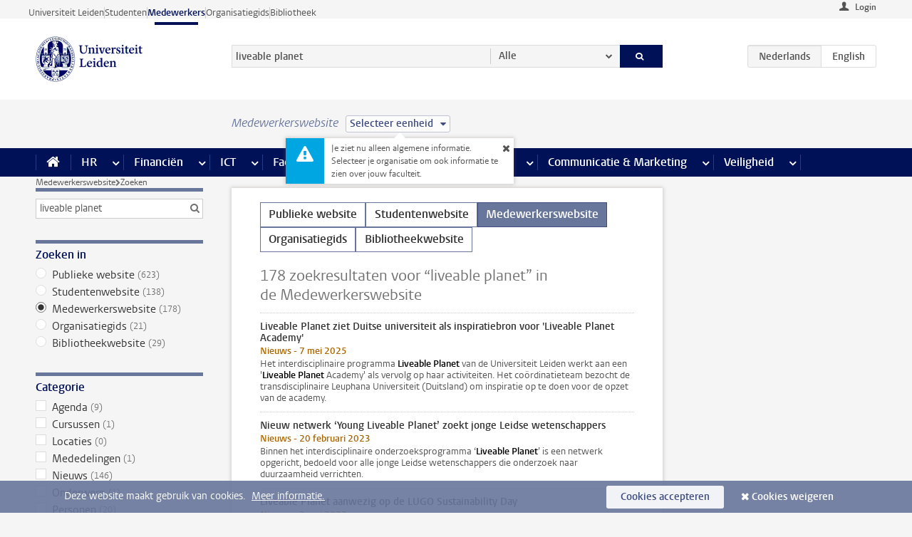

--- FILE ---
content_type: text/html;charset=UTF-8
request_url: https://www.medewerkers.universiteitleiden.nl/zoeken?website=staffmember-site&language=en&q=liveable%20planet
body_size: 21463
content:



<!DOCTYPE html>
<html lang="nl"  data-version="1.217.00" >
<head>









<!-- standard page html head -->

<meta charset="utf-8">
<meta name="viewport" content="width=device-width, initial-scale=1">
<meta http-equiv="X-UA-Compatible" content="IE=edge">


    <title>Zoeken - Universiteit Leiden</title>

        <link rel="canonical" href="https://www.medewerkers.universiteitleiden.nl/zoeken"/>


    <meta name="contentsource" content="hippocms" />

        <meta name="robots" content="noindex"/>

<meta name="application-name" content="search"
data-content-type="overview"
data-protected="false"
data-language="nl"
data-last-modified-date="2026-01-21"
data-publication-date="2026-01-21"
data-website="staffmember-site"
/>
<!-- Favicon and CSS -->
<link rel='shortcut icon' href="/design-1.0/assets/icons/favicon.ico"/>
<link rel="stylesheet" href="/design-1.0/css/ul2staff/screen.css?v=1.217.00"/>




<script>
  window.dataLayer = window.dataLayer || [];
  dataLayer.push ( {
    event: 'Custom dimensions', customDimensionData: {
      cookiesAccepted: 'false'
    },
    user: {
      internalTraffic: 'false',
    }
  });
</script>



    <!-- Global site tag (gtag.js) - Google Analytics -->
<script async src="https://www.googletagmanager.com/gtag/js?id=G-RZX9QQDBQS"></script>
<script>
  window.dataLayer = window.dataLayer || [];

  function gtag () {
    dataLayer.push(arguments);
  }

  gtag('js', new Date());
  gtag('config', 'G-RZX9QQDBQS');
</script>

    <!-- this line enables the loading of asynchronous components (together with the headContributions at the bottom) -->
    <!-- Header Scripts -->
</head>



<body class="intern staff overview" data-ajax-class='{"logged-in":"/ajaxloggedincheck", "unlocked":"/ajaxlockcheck"}'>

<!-- To enable JS-based styles: -->
<script> document.body.className += ' js'; </script>
<div class="skiplinks">
    <a href="#content" class="skiplink">Ga direct naar de inhoud</a>
</div>




<div class="header-container">
<div class="top-nav-section">
<nav class="top-nav wrapper js_mobile-fit-menu-items" data-show-text="toon alle" data-hide-text="verberg" data-items-text="menu onderdelen">
<ul id="sites-menu">
<li>
<a class=" track-event"
href="https://www.universiteitleiden.nl/"
data-event-category="external-site"
data-event-label="Topmenu staffmember-site"
>Universiteit Leiden</a>
</li>
<li>
<a class=" track-event"
href="https://www.student.universiteitleiden.nl/"
data-event-category="student-site"
data-event-label="Topmenu staffmember-site"
>Studenten</a>
</li>
<li>
<a class="active track-event"
href="/"
data-event-category="staffmember-site"
data-event-label="Topmenu staffmember-site"
>Medewerkers</a>
</li>
<li>
<a class=" track-event"
href="https://www.organisatiegids.universiteitleiden.nl/"
data-event-category="org-site"
data-event-label="Topmenu staffmember-site"
>Organisatiegids</a>
</li>
<li>
<a class=" track-event"
href="https://www.bibliotheek.universiteitleiden.nl/"
data-event-category="library-site"
data-event-label="Topmenu staffmember-site"
>Bibliotheek</a>
</li>
</ul>
</nav>
</div>    <header id="header-main" class="wrapper">



<div class="user">

        <form action="/zoeken?_hn:type=action&amp;_hn:ref=r61_r2_r2&amp;website=staffmember-site&amp;language=en&amp;q=liveable+planet" id="login" method="post">
            <input type="hidden" name="action" value="login">
            <fieldset>
                <button type="submit" class="track-event" data-event-category="login"
                        data-event-action="click">Login</button>
            </fieldset>
        </form>
</div>
        <h1 class="logo">
            <a href="/">
                <img width="151" height="64" src="/design-1.0/assets/images/zegel.png" alt="Universiteit Leiden"/>
            </a>
        </h1>
<!-- Standard page searchbox -->
<form id="search" method="get" action="searchresults-main">
<input type="hidden" name="website" value="staffmember-site"/>
<fieldset>
<legend>Zoek op onderwerp of persoon en selecteer categorie</legend>
<label for="search-field">Zoekterm</label>
<input id="search-field" type="search" name="q" data-suggest="https://www.medewerkers.universiteitleiden.nl/async/searchsuggestions"
data-wait="100" data-threshold="3"
value="liveable planet" placeholder="Zoek op onderwerp of persoon"/>
<ul class="options">
<li>
<a href="/zoeken" data-hidden='' data-hint="Zoek op onderwerp of persoon">
Alle </a>
</li>
<li>
<a href="/zoeken" data-hidden='{"content-category":"staffmember"}' data-hint="Zoek op&nbsp;personen">
Personen
</a>
</li>
<li>
<a href="/zoeken" data-hidden='{"content-category":"announcement"}' data-hint="Zoek op&nbsp;mededelingen">
Mededelingen
</a>
</li>
<li>
<a href="/zoeken" data-hidden='{"content-category":"news"}' data-hint="Zoek op&nbsp;nieuws">
Nieuws
</a>
</li>
<li>
<a href="/zoeken" data-hidden='{"content-category":"event"}' data-hint="Zoek op&nbsp;agenda">
Agenda
</a>
</li>
<li>
<a href="/zoeken" data-hidden='{"content-category":"researchfunding"}' data-hint="Zoek op&nbsp;onderzoeksfinanciering">
Onderzoeksfinanciering
</a>
</li>
<li>
<a href="/zoeken" data-hidden='{"content-category":"location"}' data-hint="Zoek op&nbsp;locaties">
Locaties
</a>
</li>
<li>
<a href="/zoeken" data-hidden='{"content-category":"course"}' data-hint="Zoek op&nbsp;cursussen">
Cursussen
</a>
</li>
<li>
<a href="/zoeken" data-hidden='{"content-category":"vacancy"}' data-hint="Zoek op&nbsp;vacatures">
Vacatures
</a>
</li>
<li>
<a href="/zoeken" data-hidden='{"content-category":"general"}' data-hint="Zoek op&nbsp;onderwerp">
Onderwerp
</a>
</li>
<li>
<a href="/zoeken" data-hidden='{"keywords":"true"}' data-hint="Zoek op&nbsp;trefwoorden">
Trefwoorden
</a>
</li>
</ul>
<button class="submit" type="submit">
<span>Zoeken</span>
</button>
</fieldset>
</form><div class="language-btn-group">
<span class="btn active">
<abbr title="Nederlands">nl</abbr>
</span>
<a href="https://www.staff.universiteitleiden.nl/search?website=staffmember-site&amp;language=en&amp;q=liveable%20planet" class="btn">
<abbr title="English">en</abbr>
</a>
</div>    </header>
</div>

<div>



<div class="mega-menu">





<div class="context-picker">
    <div class="wrapper">
        <div class="context-picker__items">
            <span class="context-picker__site-name">Medewerkerswebsite</span>
            <a href="#filter">
                <span>
                        Selecteer eenheid
                </span>
            </a>



    <div class="context-notice">
        <form action="/zoeken?_hn:type=action&amp;_hn:ref=r61_r4_r1_r1&amp;website=staffmember-site&amp;language=en&amp;q=liveable+planet" method="post">
            Je ziet nu alleen algemene informatie. Selecteer je organisatie om ook informatie te zien over jouw faculteit.
            <button type="submit"><span>Close</span></button>
        </form>
    </div>
        </div>
    </div>
</div>

    <nav aria-label="mega menu" id="mega-menu" class="main-nav mega-menu js-disclosure-nav allow-hover-expanding" data-hamburger-destination="mega-menu"
         data-nav-label="Menu">
        <ul class="main-nav__list wrapper">
            <li class="main-nav__item" data-menu-style="mega-menu">
                <a class="home js-disclosure-nav__main-link" href="/"><span>Home</span></a>
            </li>



        <li class="main-nav__item" data-menu-style="mega-menu">


            <a href="/po" class="js-disclosure-nav__main-link">HR</a>

            <button
                    class="more-menu-items"
                    type="button"
                    aria-expanded
                    aria-haspopup="menu"
                    aria-controls="hr-pages"
            >
                <span class="visually-hidden">meer HR pagina’s</span>
            </button>



            <ul class="mega-menu__list mega-menu__list--left mega-menu__list--three-column" id="hr-pages">
                    <li class="mega-menu__item">


            <a href="/po/arbeidsvoorwaarden-salaris-en-vergoedingen" >Arbeidsvoorwaarden</a>

                        <ul>
                                <li class="mega-menu__item mega-menu__item--lvl2">


            <a href="/po/arbeidsvoorwaarden-salaris-en-vergoedingen/salaris" >Salaris</a>

                                </li>
                                <li class="mega-menu__item mega-menu__item--lvl2">


            <a href="/po/arbeidsvoorwaarden-salaris-en-vergoedingen/werktijden/werktijden" >Werktijden</a>

                                </li>
                                <li class="mega-menu__item mega-menu__item--lvl2">


            <a href="/po/arbeidsvoorwaarden-salaris-en-vergoedingen/dienstreizen" >Dienstreizen</a>

                                </li>
                                <li class="mega-menu__item mega-menu__item--lvl2">


            <a href="/po/arbeidsvoorwaarden-salaris-en-vergoedingen/vergoedingen-en-declaraties" >Vergoedingen en declaraties</a>

                                </li>
                                <li class="mega-menu__item mega-menu__item--lvl2">


            <a href="/po/arbeidsvoorwaarden-salaris-en-vergoedingen/arbeidsvoorwaarden/cao" >CAO</a>

                                </li>
                                <li class="mega-menu__item mega-menu__item--lvl2">


            <a href="/po/arbeidsvoorwaarden-salaris-en-vergoedingen/keuzemodel-arbeidsvoorwaarden/keuzemodel-arbeidsvoorwaarden" >Keuzemodel arbeidsvoorwaarden</a>

                                </li>
                                <li class="mega-menu__item mega-menu__item--lvl2">


            <a href="/po/arbeidsvoorwaarden-salaris-en-vergoedingen/verlof/vakantie" >Verlof</a>

                                </li>
                        </ul>
                    </li>
                    <li class="mega-menu__item">


            <a href="/po/nieuwe-medewerker" >Nieuwe medewerker</a>

                        <ul>
                                <li class="mega-menu__item mega-menu__item--lvl2">


            <a href="/po/nieuwe-medewerker/arbeidsvoorwaarden/overzicht-arbeidsvoorwaarden" >Arbeidsvoorwaarden</a>

                                </li>
                                <li class="mega-menu__item mega-menu__item--lvl2">


            <a href="/po/nieuwe-medewerker/registratie-en-contract" >Registratie en contract</a>

                                </li>
                                <li class="mega-menu__item mega-menu__item--lvl2">


            <a href="/po/international-staff/service-centre-international-staff/service-centre-international-staff" >International staff</a>

                                </li>
                                <li class="mega-menu__item mega-menu__item--lvl2">


            <a href="/po/nieuwe-medewerker/praktische-zaken/introductiedag-nieuwe-medewerkers" >Praktische zaken</a>

                                </li>
                        </ul>
                    </li>
                    <li class="mega-menu__item">


            <a href="/po/gezondheid" >Gezondheid</a>

                        <ul>
                                <li class="mega-menu__item mega-menu__item--lvl2">


            <a href="/po/gezondheid/ziek" >Ziek</a>

                                </li>
                                <li class="mega-menu__item mega-menu__item--lvl2">


            <a href="/po/gezondheid/zwangerschap" >Zwangerschap</a>

                                </li>
                                <li class="mega-menu__item mega-menu__item--lvl2">


            <a href="/po/gezondheid/functiebeperking" >Functiebeperking</a>

                                </li>
                                <li class="mega-menu__item mega-menu__item--lvl2">


            <a href="/po/gezondheid/bedrijfsarts" >Bedrijfsarts</a>

                                </li>
                                <li class="mega-menu__item mega-menu__item--lvl2">


            <a href="/po/gezondheid/mentale-fitheid" >Mentale fitheid</a>

                                </li>
                                <li class="mega-menu__item mega-menu__item--lvl2">


            <a href="/po/gezondheid/werkdruk" >Werkdruk</a>

                                </li>
                                <li class="mega-menu__item mega-menu__item--lvl2">


            <a href="/po/gezondheid/leiden-healty-university" >Leiden Healthy University</a>

                                </li>
                        </ul>
                    </li>
                    <li class="mega-menu__item">


            <a href="/po/hulp-ondersteuning-en-klachten" >Hulp, ondersteuning en klachten</a>

                        <ul>
                                <li class="mega-menu__item mega-menu__item--lvl2">


            <a href="/veiligheid/begeleiding-en-advies-bij-problemen-op-het-werk" >Begeleiding en advies bij klachten</a>

                                </li>
                                <li class="mega-menu__item mega-menu__item--lvl2">


            <a href="/po/hulp-ondersteuning-en-klachten/contact/pssc-servicepunt" >Contact</a>

                                </li>
                                <li class="mega-menu__item mega-menu__item--lvl2">


            <a href="/po/hulp-ondersteuning-en-klachten/contact/pssc-servicepunt" >Servicepunt Personeel</a>

                                </li>
                                <li class="mega-menu__item mega-menu__item--lvl2">


            <a href="/po/hulp-ondersteuning-en-klachten/bas-insite" >BAS InSite</a>

                                </li>
                        </ul>
                    </li>
                    <li class="mega-menu__item">


            <a href="/po/international-staff" >International Staff</a>

                        <ul>
                                <li class="mega-menu__item mega-menu__item--lvl2">


            <a href="/po/international-staff/getting-around/getting-around" >Getting around</a>

                                </li>
                                <li class="mega-menu__item mega-menu__item--lvl2">


            <a href="/po/international-staff/housing/university-accommodation" >Housing</a>

                                </li>
                                <li class="mega-menu__item mega-menu__item--lvl2">


            <a href="/po/international-staff/immigration-and-formalities/immigration-and-formalities" >Immigration and formalities</a>

                                </li>
                                <li class="mega-menu__item mega-menu__item--lvl2">


            <a href="/po/international-staff/insurances/health-insurance" >Insurances</a>

                                </li>
                                <li class="mega-menu__item mega-menu__item--lvl2">


            <a href="/po/international-staff/service-centre-international-staff/service-centre-international-staff" >Service Centre International Staff</a>

                                </li>
                                <li class="mega-menu__item mega-menu__item--lvl2">


            <a href="/po/international-staff/social-life-and-settling-in/social-life-and-settling-in" >Social life and settling in</a>

                                </li>
                                <li class="mega-menu__item mega-menu__item--lvl2">


            <a href="/po/international-staff/taxes-and-social-security/taxes-and-social-security" >Taxes and social security</a>

                                </li>
                                <li class="mega-menu__item mega-menu__item--lvl2">


            <a href="/po/international-staff/frequently-asked-questions/frequently-asked-questions" >Frequently asked questions</a>

                                </li>
                        </ul>
                    </li>
                    <li class="mega-menu__item">


            <a href="/po/leren-en-ontwikkelen" >Leren en ontwikkelen</a>

                        <ul>
                                <li class="mega-menu__item mega-menu__item--lvl2">


            <a href="/po/opleidingen-en-loopbaan/opleidingen/aanbod" >Opleidingen</a>

                                </li>
                                <li class="mega-menu__item mega-menu__item--lvl2">


            <a href="/po/leren-en-ontwikkelen/coaching" >Coaching</a>

                                </li>
                                <li class="mega-menu__item mega-menu__item--lvl2">


            <a href="/po/opleidingen-en-loopbaan/docentontwikkeling" >Docentontwikkeling</a>

                                </li>
                                <li class="mega-menu__item mega-menu__item--lvl2">


            <a href="/po/opleidingen-en-loopbaan/promovendi-en-postdocs/promovendi" >Promovendi en postdocs</a>

                                </li>
                        </ul>
                    </li>
                    <li class="mega-menu__item">


            <a href="/po/personeelsbeleid-en-gedragscodes" >Personeelsbeleid</a>

                        <ul>
                                <li class="mega-menu__item mega-menu__item--lvl2">


            <a href="/po/personeelsbeleid-en-gedragscodes/diversiteit-en-inclusiviteit/werken-in-een-diverse-omgeving" >Diversiteit en inclusiviteit</a>

                                </li>
                                <li class="mega-menu__item mega-menu__item--lvl2">


            <a href="/po/personeelsbeleid-en-gedragscodes/gedragscodes/gedragscode-integriteit" >Gedragscodes</a>

                                </li>
                                <li class="mega-menu__item mega-menu__item--lvl2">


            <a href="/po/personeelsbeleid-en-gedragscodes/hr-beleid/universitair-personeelsbeleid" >HR beleid</a>

                                </li>
                                <li class="mega-menu__item mega-menu__item--lvl2">


            <a href="/po/personeelsbeleid-en-gedragscodes/werving-aanstelling-en-inhuur" >Werving en selectie</a>

                                </li>
                                <li class="mega-menu__item mega-menu__item--lvl2">


            <a href="/po/grow" >GROW</a>

                                </li>
                                <li class="mega-menu__item mega-menu__item--lvl2">


            <a href="https://www.universiteitleiden.nl/dossiers/leiderschap" >Leiderschap</a>

                                </li>
                        </ul>
                    </li>
                    <li class="mega-menu__item">


            <a href="/po/sociale-veiligheid" >Sociale veiligheid</a>

                        <ul>
                                <li class="mega-menu__item mega-menu__item--lvl2">


            <a href="/po/sociale-veiligheid/vertrouwenspersonen/vertrouwelijk-advies-van-een-vertrouwenspersoon" >Vertrouwenspersonen</a>

                                </li>
                                <li class="mega-menu__item mega-menu__item--lvl2">


            <a href="/po/sociale-veiligheid/commissies-voor-klachten-beroep-en-bezwaar" >Commissies voor klachten, beroep en bezwaar</a>

                                </li>
                                <li class="mega-menu__item mega-menu__item--lvl2">


            <a href="/po/sociale-veiligheid/ombudsfunctionaris-medewerkers" >Ombudsfunctionaris medewerkers</a>

                                </li>
                        </ul>
                    </li>
                    <li class="mega-menu__item">


            <a href="/po/sociale-zekerheid-en-verzekering" >Sociale zekerheid en verzekering</a>

                        <ul>
                                <li class="mega-menu__item mega-menu__item--lvl2">


            <a href="/po/sociale-zekerheid-en-verzekering/andere-baan/andere-baan-of-einde-contract" >Andere baan</a>

                                </li>
                                <li class="mega-menu__item mega-menu__item--lvl2">


            <a href="/po/sociale-zekerheid-en-verzekering/arbeidsongeschiktheid/uitkeringen-bij-arbeidsongeschiktheid" >Arbeidsongeschiktheid</a>

                                </li>
                                <li class="mega-menu__item mega-menu__item--lvl2">


            <a href="/po/sociale-zekerheid-en-verzekering/collectieve-verzekeringen/zorgverzekering" >Collectieve verzekeringen</a>

                                </li>
                                <li class="mega-menu__item mega-menu__item--lvl2">


            <a href="/po/sociale-zekerheid-en-verzekering/pensioen/pensioenopbouw-abp" >Pensioen</a>

                                </li>
                                <li class="mega-menu__item mega-menu__item--lvl2">


            <a href="/po/sociale-zekerheid-en-verzekering/werkloosheid/uitkeringen-bij-werkloosheid" >Werkloosheid</a>

                                </li>
                        </ul>
                    </li>
            </ul>
        </li>
        <li class="main-nav__item" data-menu-style="mega-menu">


            <a href="/financien--inkoop" class="js-disclosure-nav__main-link">Financiën</a>

            <button
                    class="more-menu-items"
                    type="button"
                    aria-expanded
                    aria-haspopup="menu"
                    aria-controls="financi-n-pages"
            >
                <span class="visually-hidden">meer Financiën pagina’s</span>
            </button>



            <ul class="mega-menu__list mega-menu__list--left mega-menu__list--three-column" id="financi-n-pages">
                    <li class="mega-menu__item">


            <a href="/financien--inkoop/financieel-beleid" >Financieel beleid</a>

                        <ul>
                                <li class="mega-menu__item mega-menu__item--lvl2">


            <a href="/financien--inkoop/financieel-beleid/audits" >Audits</a>

                                </li>
                                <li class="mega-menu__item mega-menu__item--lvl2">


            <a href="/financien--inkoop/financieel-beleid/planning-en-controlcyclus/begroting" >Financiële planning en controlcyclus</a>

                                </li>
                                <li class="mega-menu__item mega-menu__item--lvl2">


            <a href="/financien--inkoop/financieel-beleid/jaarplanning-kadernota-en-begroting/collegegelden" >Financiën van de universiteit</a>

                                </li>
                                <li class="mega-menu__item mega-menu__item--lvl2">


            <a href="/protected/financien--inkoop/financieel-beleid/regelgeving-en-richtlijnen/handboek-financien" >Regelgeving en richtlijnen</a>

                                </li>
                        </ul>
                    </li>
                    <li class="mega-menu__item">


            <a href="/financien--inkoop/financiele-dienstverlening" >Financiele dienstverlening</a>

                        <ul>
                                <li class="mega-menu__item mega-menu__item--lvl2">


            <a href="/protected/financien--inkoop/financiele-dienstverlening/factuur-betalen" >Factuur betalen</a>

                                </li>
                                <li class="mega-menu__item mega-menu__item--lvl2">


            <a href="/protected/financien--inkoop/financiele-dienstverlening/betalingen-zonder-factuur-per-bank-vvv-bon-of-contante-belastingvergoeding" >Betaling zonder factuur</a>

                                </li>
                                <li class="mega-menu__item mega-menu__item--lvl2">


            <a href="/financien--inkoop/financiele-dienstverlening/uitbetaling-deelnemers-onderzoek" >Uitbetaling deelnemers onderzoek</a>

                                </li>
                                <li class="mega-menu__item mega-menu__item--lvl2">


            <a href="/protected/financien--inkoop/financiele-dienstverlening/factuur-versturen-en-betalingen-ontvangen" >Factuur versturen en betalingen ontvangen</a>

                                </li>
                                <li class="mega-menu__item mega-menu__item--lvl2">


            <a href="https://www.medewerkers.universiteitleiden.nl/protected/financien--inkoop/financiele-dienstverlening/congressen-en-seminars/congressen-en-seminars" >Congressen en seminars</a>

                                </li>
                        </ul>
                    </li>
                    <li class="mega-menu__item">


            <a href="/protected/financien--inkoop/inkopen-aanbesteden-en-bestellen" >Inkopen, aanbesteden en bestellen</a>

                        <ul>
                                <li class="mega-menu__item mega-menu__item--lvl2">


            <a href="/protected/financien--inkoop/inkopen-aanbesteden-en-bestellen/inkopen-bij-de-universiteit/inkoopprocedures" >Inkopen bij de universiteit</a>

                                </li>
                                <li class="mega-menu__item mega-menu__item--lvl2">


            <a href="/protected/financien--inkoop/inkopen-aanbesteden-en-bestellen/overzicht-raamcontracten/raamcontracten" >Overzicht leveranciers</a>

                                </li>
                                <li class="mega-menu__item mega-menu__item--lvl2">


            <a href="/financien--inkoop/inkopen-aanbesteden-en-bestellen/serviceplein" >Serviceplein</a>

                                </li>
                                <li class="mega-menu__item mega-menu__item--lvl2">


            <a href="/protected/financien--inkoop/inkopen-aanbesteden-en-bestellen" >Vastgoed</a>

                                </li>
                                <li class="mega-menu__item mega-menu__item--lvl2">


            <a href="https://www.medewerkers.universiteitleiden.nl/protected/financien--inkoop/inkopen-aanbesteden-en-bestellen/wetenschappelijke-apparatuur/wetenschappelijke-apparatuur" >Wetenschappelijke apparatuur</a>

                                </li>
                        </ul>
                    </li>
                    <li class="mega-menu__item">


            <a href="/financien--inkoop/hulp-en-ondersteuning" >Hulp en ondersteuning</a>

                        <ul>
                                <li class="mega-menu__item mega-menu__item--lvl2">


            <a href="/financien--inkoop/hulp-en-ondersteuning/afdeling-audit" >Afdeling Audit</a>

                                </li>
                                <li class="mega-menu__item mega-menu__item--lvl2">


            <a href="/financien--inkoop/hulp-en-ondersteuning/directie-financien---centraal/directie-financien" >Directie Financiën Centraal</a>

                                </li>
                                <li class="mega-menu__item mega-menu__item--lvl2">


            <a href="/protected/financien--inkoop/hulp-en-ondersteuning/financiele-afdelingen-decentraal/financiele-afdelingen---decentraal" >Financiële afdelingen Decentraal</a>

                                </li>
                                <li class="mega-menu__item mega-menu__item--lvl2">


            <a href="https://www.medewerkers.universiteitleiden.nl/protected/financien--inkoop/hulp-en-ondersteuning/fssc-servicepunt/fssc-servicepunt" >Servicepunt Financieel</a>

                                </li>
                                <li class="mega-menu__item mega-menu__item--lvl2">


            <a href="/financien--inkoop/hulp-en-ondersteuning/universitaire-inkoop-leiden/universitaire-inkoop-leiden" >Universitaire Inkoop Leiden</a>

                                </li>
                        </ul>
                    </li>
                    <li class="mega-menu__item">


            <a href="/financien--inkoop/projecten-2e-en-3e-geldstroom" >Projecten tweede en derde geldstroom</a>

                        <ul>
                                <li class="mega-menu__item mega-menu__item--lvl2">


            <a href="/protected/financien--inkoop/projecten-2e-en-3e-geldstroom/financieel-projectbeheer/projectbeheer" >Financieel projectbeheer</a>

                                </li>
                                <li class="mega-menu__item mega-menu__item--lvl2">


            <a href="https://www.medewerkers.universiteitleiden.nl/protected/financien--inkoop/projecten-2e-en-3e-geldstroom/werken-voor-derden/werken-voor-derden" >Werken voor derden</a>

                                </li>
                        </ul>
                    </li>
                    <li class="mega-menu__item">


            <a href="/financien--inkoop/vergoedingen-en-declaraties" >Vergoedingen en declaraties</a>

                        <ul>
                                <li class="mega-menu__item mega-menu__item--lvl2">


            <a href="/po/arbeidsvoorwaarden-salaris-en-vergoedingen/vergoedingen-en-declaraties/declaraties" >Declaraties</a>

                                </li>
                                <li class="mega-menu__item mega-menu__item--lvl2">


            <a href="/po/arbeidsvoorwaarden-salaris-en-vergoedingen/vergoedingen-en-declaraties/dienstreizen" >Dienstreizen</a>

                                </li>
                                <li class="mega-menu__item mega-menu__item--lvl2">


            <a href="/po/arbeidsvoorwaarden-salaris-en-vergoedingen/vergoedingen-en-declaraties/incidentele-vergoedingen" >Incidentele vergoedingen</a>

                                </li>
                                <li class="mega-menu__item mega-menu__item--lvl2">


            <a href="/po/arbeidsvoorwaarden-salaris-en-vergoedingen/vergoedingen-en-declaraties/verhuizen" >Verhuizen</a>

                                </li>
                                <li class="mega-menu__item mega-menu__item--lvl2">


            <a href="/po/arbeidsvoorwaarden-salaris-en-vergoedingen/vergoedingen-en-declaraties/woon-werkverkeer" >Woon-werkverkeer</a>

                                </li>
                        </ul>
                    </li>
            </ul>
        </li>
        <li class="main-nav__item" data-menu-style="mega-menu">


            <a href="/ict" class="js-disclosure-nav__main-link">ICT</a>

            <button
                    class="more-menu-items"
                    type="button"
                    aria-expanded
                    aria-haspopup="menu"
                    aria-controls="ict-pages"
            >
                <span class="visually-hidden">meer ICT pagina’s</span>
            </button>



            <ul class="mega-menu__list mega-menu__list--left mega-menu__list--three-column" id="ict-pages">
                    <li class="mega-menu__item">


            <a href="/ict/e-mail" >E-mail</a>

                        <ul>
                                <li class="mega-menu__item mega-menu__item--lvl2">


            <a href="/ict/e-mail/mail-en-agenda-synchroniseren" >Mail en agenda synchroniseren</a>

                                </li>
                        </ul>
                    </li>
                    <li class="mega-menu__item">


            <a href="/ict/ict-werkplek" >ICT-werkplek</a>

                        <ul>
                                <li class="mega-menu__item mega-menu__item--lvl2">


            <a href="/ict/ict-werkplek/hardware/computers-en-laptops" >Hardware</a>

                                </li>
                                <li class="mega-menu__item mega-menu__item--lvl2">


            <a href="/ict/ict-werkplek/printen-en-kopieren/printen-en-kopieren" >Printen en kopiëren</a>

                                </li>
                                <li class="mega-menu__item mega-menu__item--lvl2">


            <a href="/ict/ict-werkplek/software-en-samenwerkingstools" >Software en online tools</a>

                                </li>
                                <li class="mega-menu__item mega-menu__item--lvl2">


            <a href="/ict/ict-werkplek/telefonie" >Telefonie</a>

                                </li>
                                <li class="mega-menu__item mega-menu__item--lvl2">


            <a href="/ict/ict-werkplek/wifi/wifi-en-eduroam" >Wifi</a>

                                </li>
                        </ul>
                    </li>
                    <li class="mega-menu__item">


            <a href="/ict/ulcn-account" >ULCN-account</a>

                        <ul>
                                <li class="mega-menu__item mega-menu__item--lvl2">


            <a href="/ict/ulcn-account/wachtwoord-vergeten" >Wachtwoord vergeten of wijzigen</a>

                                </li>
                                <li class="mega-menu__item mega-menu__item--lvl2">


            <a href="/ict/ulcn-account/gebruikersnaam" >Gebruikersnaam</a>

                                </li>
                                <li class="mega-menu__item mega-menu__item--lvl2">


            <a href="/ict/ulcn-account/activeren-en-beheren" >Activeren en beheren</a>

                                </li>
                                <li class="mega-menu__item mega-menu__item--lvl2">


            <a href="/ict/ulcn-account/aanvullende-authenticatie" >Aanvullende authenticatie (MFA)</a>

                                </li>
                                <li class="mega-menu__item mega-menu__item--lvl2">


            <a href="/ict/ulcn-account/gastaccount-aanvragen" >Gastaccount aanvragen</a>

                                </li>
                        </ul>
                    </li>
                    <li class="mega-menu__item">


            <a href="/ict/thuiswerken" >Thuiswerken</a>

                        <ul>
                                <li class="mega-menu__item mega-menu__item--lvl2">


            <a href="/ict/thuiswerken/office-365-en-onedrive" >Microsoft 365 en OneDrive</a>

                                </li>
                                <li class="mega-menu__item mega-menu__item--lvl2">


            <a href="/ict/thuiswerken/microsoft-teams" >Microsoft Teams</a>

                                </li>
                                <li class="mega-menu__item mega-menu__item--lvl2">


            <a href="/ict/thuiswerken/remote-werkplek" >Remote Werkplek</a>

                                </li>
                                <li class="mega-menu__item mega-menu__item--lvl2">


            <a href="/ict/thuiswerken/veilig-online-thuiswerken" >Veilig online thuiswerken</a>

                                </li>
                        </ul>
                    </li>
                    <li class="mega-menu__item">


            <a href="/ict/hulp-en-ondersteuning" >Hulp en ondersteuning</a>

                        <ul>
                                <li class="mega-menu__item mega-menu__item--lvl2">


            <a href="/ict/hulp-en-ondersteuning/aanvraagformulieren/aanvraagformulieren" >Aanvraagformulieren</a>

                                </li>
                                <li class="mega-menu__item mega-menu__item--lvl2">


            <a href="/ict/hulp-en-ondersteuning/handleidingen" >Handleidingen</a>

                                </li>
                                <li class="mega-menu__item mega-menu__item--lvl2">


            <a href="/ict/hulp-en-ondersteuning/helpdesks-en-contactpersonen/helpdesk-issc" >Helpdesks en contactpersonen</a>

                                </li>
                                <li class="mega-menu__item mega-menu__item--lvl2">


            <a href="/ict/hulp-en-ondersteuning/onderhoud-en-storingen/onderhoud" >Onderhoud en storingen</a>

                                </li>
                        </ul>
                    </li>
                    <li class="mega-menu__item">


            <a href="/ict/ict-en-onderzoek" >ICT en onderzoek</a>

                        <ul>
                        </ul>
                    </li>
                    <li class="mega-menu__item">


            <a href="/onderwijs/ict-en-onderwijs" >ICT en onderwijs: kijk onder Onderwijs</a>

                        <ul>
                        </ul>
                    </li>
            </ul>
        </li>
        <li class="main-nav__item" data-menu-style="mega-menu">


            <a href="/gebouwen-faciliteiten" class="js-disclosure-nav__main-link">Faciliteiten</a>

            <button
                    class="more-menu-items"
                    type="button"
                    aria-expanded
                    aria-haspopup="menu"
                    aria-controls="faciliteiten-pages"
            >
                <span class="visually-hidden">meer Faciliteiten pagina’s</span>
            </button>



            <ul class="mega-menu__list mega-menu__list--left mega-menu__list--three-column" id="faciliteiten-pages">
                    <li class="mega-menu__item">


            <a href="/gebouwen-faciliteiten/werkplek/werkplek-op-kantoor" >Werkplek</a>

                        <ul>
                                <li class="mega-menu__item mega-menu__item--lvl2">


            <a href="/gebouwen-faciliteiten/werkplek/werkplek-op-kantoor" >Werkplek op kantoor</a>

                                </li>
                                <li class="mega-menu__item mega-menu__item--lvl2">


            <a href="/gebouwen-faciliteiten/werkplek/werkplek-reserveren" >Werkplek reserveren</a>

                                </li>
                                <li class="mega-menu__item mega-menu__item--lvl2">


            <a href="/gebouwen-faciliteiten/werkplek/thuiswerkfaciliteiten-aanvragen" >Thuiswerkfaciliteiten aanvragen</a>

                                </li>
                                <li class="mega-menu__item mega-menu__item--lvl2">


            <a href="/gebouwen-faciliteiten/werkplek/laboratoria/werken-in-een-lab" >Laboratoria</a>

                                </li>
                                <li class="mega-menu__item mega-menu__item--lvl2">


            <a href="/gebouwen-faciliteiten/werkplek/milieubewust-werken" >Milieubewust werken</a>

                                </li>
                        </ul>
                    </li>
                    <li class="mega-menu__item">


            <a href="/gebouwen-faciliteiten/faciliteiten" >Faciliteiten</a>

                        <ul>
                                <li class="mega-menu__item mega-menu__item--lvl2">


            <a href="/gebouwen-faciliteiten/faciliteiten/parkeren" >Parkeren</a>

                                </li>
                                <li class="mega-menu__item mega-menu__item--lvl2">


            <a href="/gebouwen-faciliteiten/faciliteiten/printen-kopieren-en-drukwerk" >Printen, kopiëren en drukwerk</a>

                                </li>
                                <li class="mega-menu__item mega-menu__item--lvl2">


            <a href="/gebouwen-faciliteiten/faciliteiten/lu-card" >LU-Card</a>

                                </li>
                                <li class="mega-menu__item mega-menu__item--lvl2">


            <a href="/gebouwen-faciliteiten/faciliteiten/post-en-transport" >Post en transport</a>

                                </li>
                                <li class="mega-menu__item mega-menu__item--lvl2">


            <a href="/gebouwen-faciliteiten/faciliteiten/kolfruimte-en-stilteruimte" >Kolfruimte en stilteruimte</a>

                                </li>
                                <li class="mega-menu__item mega-menu__item--lvl2">


            <a href="/gebouwen-faciliteiten/faciliteiten/fietsen" >Fietsen</a>

                                </li>
                        </ul>
                    </li>
                    <li class="mega-menu__item">


            <a href="/gebouwen-faciliteiten/gebouwen" >Gebouwen</a>

                        <ul>
                                <li class="mega-menu__item mega-menu__item--lvl2">


            <a href="/gebouwen-faciliteiten/gebouwen/zaal-reserveren" >Zaal reserveren</a>

                                </li>
                                <li class="mega-menu__item mega-menu__item--lvl2">


            <a href="/gebouwen-faciliteiten/gebouwen/servicedesks-en-recepties" >Servicedesks en recepties</a>

                                </li>
                                <li class="mega-menu__item mega-menu__item--lvl2">


            <a href="/gebouwen-faciliteiten/gebouwen/plattegronden-en-huisregels/huisregels" >Plattegronden en huisregels</a>

                                </li>
                                <li class="mega-menu__item mega-menu__item--lvl2">


            <a href="/gebouwen-faciliteiten/gebouwen/beheer-en-onderhoud-gebouwen" >Beheer en onderhoud gebouwen</a>

                                </li>
                                <li class="mega-menu__item mega-menu__item--lvl2">


            <a href="/gebouwen-faciliteiten/gebouwen/bouwprojecten" >Bouwprojecten</a>

                                </li>
                        </ul>
                    </li>
                    <li class="mega-menu__item">


            <a href="/gebouwen-faciliteiten/hulp-en-ondersteuning" >Hulp en ondersteuning</a>

                        <ul>
                                <li class="mega-menu__item mega-menu__item--lvl2">


            <a href="/gebouwen-faciliteiten/hulp-en-ondersteuning/helpdesks" >Helpdesks</a>

                                </li>
                                <li class="mega-menu__item mega-menu__item--lvl2">


            <a href="/gebouwen-faciliteiten/hulp-en-ondersteuning/melden-incidenten-en-ongevallen" >Melden incidenten en ongevallen</a>

                                </li>
                                <li class="mega-menu__item mega-menu__item--lvl2">


            <a href="/gebouwen-faciliteiten/hulp-en-ondersteuning/arbo--en-milieucoordinatoren/arbo--en-milieucoordinatoren" >Arbo- en milieucoördinatoren</a>

                                </li>
                                <li class="mega-menu__item mega-menu__item--lvl2">


            <a href="/gebouwen-faciliteiten/hulp-en-ondersteuning/bhv-coordinatoren/bhv-coordinatoren" >BHV-coördinatoren</a>

                                </li>
                        </ul>
                    </li>
                    <li class="mega-menu__item">


            <a href="/gebouwen-faciliteiten/catering-en-evenementen" >Catering en evenementen</a>

                        <ul>
                                <li class="mega-menu__item mega-menu__item--lvl2">


            <a href="/gebouwen-faciliteiten/catering-en-evenementen/catering-bestellen" >Catering bestellen</a>

                                </li>
                                <li class="mega-menu__item mega-menu__item--lvl2">


            <a href="/gebouwen-faciliteiten/catering-en-evenementen/evenement-organiseren" >Evenement organiseren</a>

                                </li>
                                <li class="mega-menu__item mega-menu__item--lvl2">


            <a href="/gebouwen-faciliteiten/catering-en-evenementen/faculty-club" >Faculty Club</a>

                                </li>
                                <li class="mega-menu__item mega-menu__item--lvl2">


            <a href="/gebouwen-faciliteiten/catering-en-evenementen/koffie--en-snoepautomaten" >Koffie- en snoepautomaten</a>

                                </li>
                                <li class="mega-menu__item mega-menu__item--lvl2">


            <a href="/gebouwen-faciliteiten/catering-en-evenementen/restaurants-en-cafes" >Restaurants en cafés</a>

                                </li>
                        </ul>
                    </li>
            </ul>
        </li>
        <li class="main-nav__item" data-menu-style="mega-menu">


            <a href="/onderwijs" class="js-disclosure-nav__main-link">Onderwijs</a>

            <button
                    class="more-menu-items"
                    type="button"
                    aria-expanded
                    aria-haspopup="menu"
                    aria-controls="onderwijs-pages"
            >
                <span class="visually-hidden">meer Onderwijs pagina’s</span>
            </button>



            <ul class="mega-menu__list mega-menu__list--right mega-menu__list--three-column" id="onderwijs-pages">
                    <li class="mega-menu__item">


            <a href="/onderwijs/ict-en-onderwijs" >ICT in het onderwijs</a>

                        <ul>
                                <li class="mega-menu__item mega-menu__item--lvl2">


            <a href="/onderwijs/ict-en-onderwijs/blended-learning/blended-learning" >Blended learning</a>

                                </li>
                                <li class="mega-menu__item mega-menu__item--lvl2">


            <a href="/onderwijs/ict-en-onderwijs/ai-in-het-onderwijs" >AI in het onderwijs</a>

                                </li>
                                <li class="mega-menu__item mega-menu__item--lvl2">


            <a href="/onderwijs/ict-en-onderwijs/digitale-tools" >Digitale tools</a>

                                </li>
                                <li class="mega-menu__item mega-menu__item--lvl2">


            <a href="/onderwijs/ict-en-onderwijs/interactietools/interactietools" >Interactietools</a>

                                </li>
                                <li class="mega-menu__item mega-menu__item--lvl2">


            <a href="/onderwijs/ict-en-onderwijs/college--en-computerzalen/av-voorzieningen-in-de-collegezaal" >College- en computerzalen</a>

                                </li>
                                <li class="mega-menu__item mega-menu__item--lvl2">


            <a href="/onderwijs/ict-en-onderwijs/informatiesystemen/e-studiegids" >Informatiesystemen</a>

                                </li>
                        </ul>
                    </li>
                    <li class="mega-menu__item">


            <a href="/onderwijs/onderwijskwaliteit" >Onderwijskwaliteit</a>

                        <ul>
                                <li class="mega-menu__item mega-menu__item--lvl2">


            <a href="/onderwijs/onderwijskwaliteit/onderwijsevaluatie/onderwijsevaluatie" >Onderwijsevaluatie</a>

                                </li>
                                <li class="mega-menu__item mega-menu__item--lvl2">


            <a href="/onderwijs/onderwijskwaliteit/opleidingscommissies/opleidingscommissies" >Opleidingscommissies</a>

                                </li>
                                <li class="mega-menu__item mega-menu__item--lvl2">


            <a href="/onderwijs/onderwijskwaliteit/examencommissies/examencommissies" >Examencommissies</a>

                                </li>
                                <li class="mega-menu__item mega-menu__item--lvl2">


            <a href="/onderwijs/onderwijskwaliteit/visitatie-en-accreditatie" >Visitatie en accreditatie</a>

                                </li>
                        </ul>
                    </li>
                    <li class="mega-menu__item">


            <a href="/onderwijs/beleid-en-aanbod" >Onderwijsbeleid</a>

                        <ul>
                                <li class="mega-menu__item mega-menu__item--lvl2">


            <a href="/onderwijs/onderwijsvisie" >Onderwijsvisie</a>

                                </li>
                                <li class="mega-menu__item mega-menu__item--lvl2">


            <a href="/onderwijs/beleid-en-visie-op-onderwijs/onderwijsaanbod/bachelor--en-masteropleidingen" >Onderwijsaanbod</a>

                                </li>
                                <li class="mega-menu__item mega-menu__item--lvl2">


            <a href="/onderwijs/beleid-en-visie-op-onderwijs/integriteit-en-fraude/plagiaat" >Integriteit en fraude</a>

                                </li>
                                <li class="mega-menu__item mega-menu__item--lvl2">


            <a href="/onderwijs/beleid-en-visie-op-onderwijs/samenwerking-lde/samenwerking-lde" >Samenwerking LDE</a>

                                </li>
                                <li class="mega-menu__item mega-menu__item--lvl2">


            <a href="/onderwijs/beleid-en-visie-op-onderwijs/studiesucces" >Studiesucces</a>

                                </li>
                        </ul>
                    </li>
                    <li class="mega-menu__item">


            <a href="/onderwijs/hulp-en-ondersteuning" >Hulp en ondersteuning</a>

                        <ul>
                                <li class="mega-menu__item mega-menu__item--lvl2">


            <a href="/onderwijs/hulp-en-ondersteuning/bibliotheek-en-onderwijs" >Bibliotheek en onderwijs</a>

                                </li>
                                <li class="mega-menu__item mega-menu__item--lvl2">


            <a href="/onderwijs/hulp-en-ondersteuning/hulp-bij-ict/ict-en-onderwijscoordinatoren" >Hulp bij ICT</a>

                                </li>
                                <li class="mega-menu__item mega-menu__item--lvl2">


            <a href="/onderwijs/hulp-en-ondersteuning/onderwijsondersteuning-en-az/onderwijsondersteunende-organisaties" >Onderwijsondersteuning en AZ</a>

                                </li>
                                <li class="mega-menu__item mega-menu__item--lvl2">


            <a href="/onderwijs/hulp-en-ondersteuning/toegankelijk-onderwijs" >Toegankelijk onderwijs</a>

                                </li>
                        </ul>
                    </li>
                    <li class="mega-menu__item">


            <a href="/onderwijs/cursus-voorbereiden-en-uitvoeren" >Cursus voorbereiden en uitvoeren</a>

                        <ul>
                                <li class="mega-menu__item mega-menu__item--lvl2">


            <a href="https://www.bibliotheek.universiteitleiden.nl/docenten/collegeplanken" >Collegeplanken</a>

                                </li>
                                <li class="mega-menu__item mega-menu__item--lvl2">


            <a href="/onderwijs/cursus-voorbereiden-en-uitvoeren/lenen-van-audiovisuele-apparatuur/lenen-van-audiovisuele-apparatuur" >Lenen van audiovisuele apparatuur</a>

                                </li>
                                <li class="mega-menu__item mega-menu__item--lvl2">


            <a href="/vr/remote-teaching" >Online onderwijs</a>

                                </li>
                                <li class="mega-menu__item mega-menu__item--lvl2">


            <a href="/communicatie-en-marketing/richtlijnen-en-ondersteuning/presentatie-maken/tips-voor-een-goede-presentatie" >Presentaties</a>

                                </li>
                                <li class="mega-menu__item mega-menu__item--lvl2">


            <a href="/onderwijs/cursus-voorbereiden-en-uitvoeren/procedures-en-formulieren/procedures-en-regelingen" >Procedures en formulieren</a>

                                </li>
                                <li class="mega-menu__item mega-menu__item--lvl2">


            <a href="/onderwijs/cursus-voorbereiden-en-uitvoeren/toetsen-en-beoordelen/toetsen-en-beoordelen" >Toetsen-en Beoordelen</a>

                                </li>
                                <li class="mega-menu__item mega-menu__item--lvl2">


            <a href="/onderwijs/cursus-voorbereiden-en-uitvoeren/zalen-reserveren" >Zalen reserveren</a>

                                </li>
                        </ul>
                    </li>
                    <li class="mega-menu__item">


            <a href="/onderwijs/studentenwelzijn" >Studentenwelzijn</a>

                        <ul>
                                <li class="mega-menu__item mega-menu__item--lvl2">


            <a href="/onderwijs/studentenwelzijn/verwijsmogelijkheden" >Verwijsmogelijkheden</a>

                                </li>
                                <li class="mega-menu__item mega-menu__item--lvl2">


            <a href="/onderwijs/studentenwelzijn/hulp-bij-ongewenst-gedrag" >Hulp bij ongewenst gedrag</a>

                                </li>
                                <li class="mega-menu__item mega-menu__item--lvl2">


            <a href="/onderwijs/studentenwelzijn/trainingen-en-workshops-voor-medewerkers" >Trainingen en workshops voor medewerkers</a>

                                </li>
                                <li class="mega-menu__item mega-menu__item--lvl2">


            <a href="/onderwijs/studentenwelzijn/trainingen-en-workshops-voor-studenten" >Trainingen en workshops voor studenten</a>

                                </li>
                                <li class="mega-menu__item mega-menu__item--lvl2">


            <a href="/onderwijs/studentenwelzijn/online-zelfhulp-voor-studenten" >Online zelfhulp voor studenten</a>

                                </li>
                                <li class="mega-menu__item mega-menu__item--lvl2">


            <a href="/onderwijs/studentenwelzijn/breng-studenten-met-elkaar-in-contact" >Breng studenten met elkaar in contact</a>

                                </li>
                                <li class="mega-menu__item mega-menu__item--lvl2">


            <a href="/onderwijs/studentenwelzijn/achtergrondinformatie-over-studentenwelzijn" >Achtergrondinformatie over studentenwelzijn</a>

                                </li>
                        </ul>
                    </li>
                    <li class="mega-menu__item">


            <a href="/onderwijs/innovatie" >Onderwijsinnovatie</a>

                        <ul>
                                <li class="mega-menu__item mega-menu__item--lvl2">


            <a href="/onderwijs/innovatie/beurzen-prijzen-en-subsidies/comeniusprogramma" >Comeniusprogramma</a>

                                </li>
                                <li class="mega-menu__item mega-menu__item--lvl2">


            <a href="/po/leren-en-ontwikkelen/docentontwikkeling/teachers-academy" >Teachers' Academy</a>

                                </li>
                        </ul>
                    </li>
                    <li class="mega-menu__item">


            <a href="/onderwijs/internationalisering" >Internationalisering</a>

                        <ul>
                                <li class="mega-menu__item mega-menu__item--lvl2">


            <a href="/onderwijs/internationalisering/internationale-samenwerking/samenwerking-opzetten" >Samenwerking opzetten</a>

                                </li>
                                <li class="mega-menu__item mega-menu__item--lvl2">


            <a href="/onderwijs/internationalisering/buitenlandverblijf/veiligheid" >Veiligheid in het buitenland</a>

                                </li>
                                <li class="mega-menu__item mega-menu__item--lvl2">


            <a href="/onderwijs/internationalisering/buitenlandverblijf/voorbereid-op-reis" >Voorbereid op reis</a>

                                </li>
                                <li class="mega-menu__item mega-menu__item--lvl2">


            <a href="/onderwijs/internationalisering/contact-internationalisering" >Contact over internationalisering</a>

                                </li>
                        </ul>
                    </li>
                    <li class="mega-menu__item">


            <span >Organisatie onderwijsprogramma</span>

                        <ul>
                                <li class="mega-menu__item mega-menu__item--lvl2">


            <a href="/onderwijs/academische-jaarkalender" >Academische jaarkalender</a>

                                </li>
                                <li class="mega-menu__item mega-menu__item--lvl2">


            <a href="/onderwijs/ict-en-onderwijs/informatiesystemen/e-studiegids" >Studiegids</a>

                                </li>
                                <li class="mega-menu__item mega-menu__item--lvl2">


            <a href="/onderwijs/ict-en-onderwijs/informatiesystemen/roosters" >Roosters</a>

                                </li>
                                <li class="mega-menu__item mega-menu__item--lvl2">


            <a href="/onderwijs/onderwijs-en-examenregeling" >Onderwijs en Examenregeling</a>

                                </li>
                        </ul>
                    </li>
            </ul>
        </li>
        <li class="main-nav__item" data-menu-style="mega-menu">


            <a href="/onderzoek" class="js-disclosure-nav__main-link">Onderzoek</a>

            <button
                    class="more-menu-items"
                    type="button"
                    aria-expanded
                    aria-haspopup="menu"
                    aria-controls="onderzoek-pages"
            >
                <span class="visually-hidden">meer Onderzoek pagina’s</span>
            </button>



            <ul class="mega-menu__list mega-menu__list--right mega-menu__list--three-column" id="onderzoek-pages">
                    <li class="mega-menu__item">


            <a href="/onderzoek/promoveren" >Promoveren</a>

                        <ul>
                                <li class="mega-menu__item mega-menu__item--lvl2">


            <a href="/onderzoek/promoveren/toelating/toelating-promotietraject" >Toelating</a>

                                </li>
                                <li class="mega-menu__item mega-menu__item--lvl2">


            <a href="/onderzoek/promoveren/promotietraject/promotietraject-volgen" >Promotietraject</a>

                                </li>
                                <li class="mega-menu__item mega-menu__item--lvl2">


            <a href="/onderzoek/promoveren/afronding-en-ceremonie" >Afronding en ceremonie</a>

                                </li>
                                <li class="mega-menu__item mega-menu__item--lvl2">


            <a href="/onderzoek/promoveren/ondersteuning-en-community" >Ondersteuning en community</a>

                                </li>
                                <li class="mega-menu__item mega-menu__item--lvl2">


            <a href="/onderzoek/promoveren/reglementen-en-richtlijnen" >Reglementen en richtlijnen</a>

                                </li>
                        </ul>
                    </li>
                    <li class="mega-menu__item">


            <a href="/onderzoek/postdocs" >Postdocs</a>

                        <ul>
                                <li class="mega-menu__item mega-menu__item--lvl2">


            <a href="/onderzoek/postdocs/postdoc-worden" >Postdoc worden</a>

                                </li>
                                <li class="mega-menu__item mega-menu__item--lvl2">


            <a href="/onderzoek/postdocs/samenwerken-met-gerenommeerde-onderzoekers" >Samenwerken met gerenommeerde onderzoekers</a>

                                </li>
                                <li class="mega-menu__item mega-menu__item--lvl2">


            <a href="/onderzoek/postdocs/opleidingen-coaching-en-loopbaanbegeleiding" >Opleidingen, coaching en loopbaanbegeleiding</a>

                                </li>
                                <li class="mega-menu__item mega-menu__item--lvl2">


            <a href="/onderzoek/postdocs/onderwijs-geven" >Onderwijs geven</a>

                                </li>
                                <li class="mega-menu__item mega-menu__item--lvl2">


            <a href="/onderzoek/postdocs/praktische-ondersteuning-voor-internationals" >Praktische ondersteuning voor internationals</a>

                                </li>
                                <li class="mega-menu__item mega-menu__item--lvl2">


            <a href="/onderzoek/postdocs/vertrouwenspersonen-gezondheid-veiligheid" >Vertrouwenspersonen, gezondheid, veiligheid</a>

                                </li>
                        </ul>
                    </li>
                    <li class="mega-menu__item">


            <a href="/onderzoek/beleid-en-visie" >Beleid en visie</a>

                        <ul>
                                <li class="mega-menu__item mega-menu__item--lvl2">


            <a href="/onderzoek/beleid-en-visie/internationalisering-in-onderzoek/internationalisering-in-onderzoek" >Internationalisering in onderzoek</a>

                                </li>
                                <li class="mega-menu__item mega-menu__item--lvl2">


            <a href="/onderzoek/beleid-en-visie/onderzoeksprogramma-data-science/onderzoeksprogramma-data-science" >Onderzoeksprogramma data science</a>

                                </li>
                                <li class="mega-menu__item mega-menu__item--lvl2">


            <a href="/onderzoek/beleid-en-visie/samenwerking-leiden-delft-erasmus/samenwerking-leiden-delft-erasmus" >Samenwerking Leiden-Delft-Erasmus</a>

                                </li>
                        </ul>
                    </li>
                    <li class="mega-menu__item">


            <a href="/onderzoek/externe-onderzoeksfinanciering" >Externe onderzoeksfinanciering</a>

                        <ul>
                        </ul>
                    </li>
                    <li class="mega-menu__item">


            <a href="/onderzoek/hulp-en-ondersteuning" >Onderzoeksondersteuning</a>

                        <ul>
                                <li class="mega-menu__item mega-menu__item--lvl2">


            <a href="/onderzoek/hulp-en-ondersteuning/research-support-portal" >Research Support Portal</a>

                                </li>
                                <li class="mega-menu__item mega-menu__item--lvl2">


            <a href="/onderzoek/hulp-en-ondersteuning/research-support-network" >Research Support Network</a>

                                </li>
                                <li class="mega-menu__item mega-menu__item--lvl2">


            <a href="/onderzoek/hulp-en-ondersteuning/research-project-management-pool" >Research Project Management Pool</a>

                                </li>
                                <li class="mega-menu__item mega-menu__item--lvl2">


            <a href="/onderzoek/hulp-en-ondersteuning/vidatum" >Vidatum</a>

                                </li>
                        </ul>
                    </li>
                    <li class="mega-menu__item">


            <a href="/onderzoek/ict-en-onderzoek" >ICT en onderzoek</a>

                        <ul>
                                <li class="mega-menu__item mega-menu__item--lvl2">


            <a href="/onderzoek/ict-en-onderzoek/datamanagement" >Datamanagement</a>

                                </li>
                                <li class="mega-menu__item mega-menu__item--lvl2">


            <a href="/onderzoek/ict-en-onderzoek/qualtrics" >Qualtrics</a>

                                </li>
                                <li class="mega-menu__item mega-menu__item--lvl2">


            <a href="/onderzoek/ict-en-onderzoek/bestanden-delen" >Bestanden delen</a>

                                </li>
                                <li class="mega-menu__item mega-menu__item--lvl2">


            <a href="/onderzoek/ict-en-onderzoek/publicatietools" >Publicatietools</a>

                                </li>
                                <li class="mega-menu__item mega-menu__item--lvl2">


            <a href="/onderzoek/ict-en-onderzoek/onderzoek-vanuit-huis" >Onderzoek vanuit huis</a>

                                </li>
                        </ul>
                    </li>
                    <li class="mega-menu__item">


            <a href="/onderzoek/impact" >Impact</a>

                        <ul>
                                <li class="mega-menu__item mega-menu__item--lvl2">


            <a href="/onderzoek/impact/naar-meer-impact/stappenplan" >Naar meer impact</a>

                                </li>
                        </ul>
                    </li>
                    <li class="mega-menu__item">


            <a href="/onderzoek/kwaliteit-en-integriteit" >Kwaliteit en integriteit</a>

                        <ul>
                                <li class="mega-menu__item mega-menu__item--lvl2">


            <a href="/onderzoek/kwaliteit-en-integriteit/ethische-commissies/ethische-commissies" >Ethische commissies</a>

                                </li>
                                <li class="mega-menu__item mega-menu__item--lvl2">


            <a href="/onderzoek/kwaliteit-en-integriteit/onderzoeksvisitaties/onderzoeksvisitaties" >Onderzoeksvisitaties</a>

                                </li>
                                <li class="mega-menu__item mega-menu__item--lvl2">


            <a href="https://www.medewerkers.universiteitleiden.nl/protected/financien--inkoop/projecten-2e-en-3e-geldstroom" >Werken voor derden</a>

                                </li>
                                <li class="mega-menu__item mega-menu__item--lvl2">


            <a href="/onderzoek/kwaliteit-en-integriteit/wetenschappelijke-integriteit/wetenschappelijke-integriteit" >Wetenschappelijke integriteit</a>

                                </li>
                        </ul>
                    </li>
                    <li class="mega-menu__item">


            <a href="/onderzoek/publiceren" >Publiceren</a>

                        <ul>
                                <li class="mega-menu__item mega-menu__item--lvl2">


            <a href="/onderzoek/publiceren/auteursrecht/auteursrecht" >Auteursrecht</a>

                                </li>
                                <li class="mega-menu__item mega-menu__item--lvl2">


            <a href="/onderzoek/publiceren/leiden-university-press/leiden-university-press" >Leiden University Press</a>

                                </li>
                                <li class="mega-menu__item mega-menu__item--lvl2">


            <a href="/onderzoek/publiceren/scholarly-publications-en-lucris/lucris-en-scholarly-publications" >Scholarly Publications en LUCRIS</a>

                                </li>
                                <li class="mega-menu__item mega-menu__item--lvl2">


            <a href="/onderzoek/publiceren/open-access" >Open access</a>

                                </li>
                                <li class="mega-menu__item mega-menu__item--lvl2">


            <a href="/onderzoek/publiceren/orcid-id-en-doi/orcid-id-en-doi" >ORCID iD en DOI</a>

                                </li>
                        </ul>
                    </li>
            </ul>
        </li>
        <li class="main-nav__item" data-menu-style="mega-menu">


            <a href="/communicatie-en-marketing" class="js-disclosure-nav__main-link">Communicatie & Marketing</a>

            <button
                    class="more-menu-items"
                    type="button"
                    aria-expanded
                    aria-haspopup="menu"
                    aria-controls="communicatie-marketing-pages"
            >
                <span class="visually-hidden">meer Communicatie & Marketing pagina’s</span>
            </button>



            <ul class="mega-menu__list mega-menu__list--right mega-menu__list--three-column" id="communicatie-marketing-pages">
                    <li class="mega-menu__item">


            <a href="/communicatie-en-marketing/richtlijnen-en-ondersteuning" >Richtlijnen en ondersteuning</a>

                        <ul>
                                <li class="mega-menu__item mega-menu__item--lvl2">


            <a href="/communicatie-en-marketing/richtlijnen-en-ondersteuning/huisstijl/huisstijl" >Huisstijl</a>

                                </li>
                                <li class="mega-menu__item mega-menu__item--lvl2">


            <a href="/communicatie-en-marketing/richtlijnen-en-ondersteuning/schrijven-en-vertalen/schrijfwijzer" >Schrijven en vertalen</a>

                                </li>
                                <li class="mega-menu__item mega-menu__item--lvl2">


            <a href="/communicatie-en-marketing/richtlijnen-en-ondersteuning/herkenbaar-beeldgebruik/basiselementen-huisstijl" >Beeldgebruik</a>

                                </li>
                                <li class="mega-menu__item mega-menu__item--lvl2">


            <a href="/communicatie-en-marketing/richtlijnen-en-ondersteuning/presentatie-maken/corporate-presentaties" >Presentatie maken</a>

                                </li>
                                <li class="mega-menu__item mega-menu__item--lvl2">


            <a href="/communicatie-en-marketing/richtlijnen-en-ondersteuning/website-en-webredactie/webredactie" >Website en webredactie</a>

                                </li>
                                <li class="mega-menu__item mega-menu__item--lvl2">


            <a href="/communicatie-en-marketing/richtlijnen-en-ondersteuning/website-en-webredactie/online-profielpagina" >Online profielpagina</a>

                                </li>
                                <li class="mega-menu__item mega-menu__item--lvl2">


            <a href="/communicatie-en-marketing/richtlijnen-en-ondersteuning/social-media/social-media" >Social media</a>

                                </li>
                                <li class="mega-menu__item mega-menu__item--lvl2">


            <a href="/communicatie-en-marketing/richtlijnen-en-ondersteuning/evenementen/evenementen" >Congressen en evenementen</a>

                                </li>
                                <li class="mega-menu__item mega-menu__item--lvl2">


            <a href="/communicatie-en-marketing/richtlijnen-en-ondersteuning/contact/communicatieafdelingen" >Contact</a>

                                </li>
                        </ul>
                    </li>
                    <li class="mega-menu__item">


            <a href="/communicatie-en-marketing/communicatie" >Communicatie</a>

                        <ul>
                                <li class="mega-menu__item mega-menu__item--lvl2">


            <a href="/communicatie-en-marketing/communicatie/strategie/communicatiestrategie" >Strategie</a>

                                </li>
                                <li class="mega-menu__item mega-menu__item--lvl2">


            <a href="/communicatie-en-marketing/communicatie/communicatiemiddelen/externe-communicatiemiddelen" >Communicatiemiddelen</a>

                                </li>
                                <li class="mega-menu__item mega-menu__item--lvl2">


            <a href="/communicatie-en-marketing/communicatie/persvoorlichting/persvoorlichters" >Persvoorlichting</a>

                                </li>
                                <li class="mega-menu__item mega-menu__item--lvl2">


            <a href="/communicatie-en-marketing/communicatie/wetenschapscommunicatie/onderzoek-in-de-publiciteit" >Wetenschapscommunicatie</a>

                                </li>
                        </ul>
                    </li>
                    <li class="mega-menu__item">


            <a href="/communicatie-en-marketing/alumnirelaties-en-fondsenwerving" >Alumnirelaties en fondsenwerving</a>

                        <ul>
                                <li class="mega-menu__item mega-menu__item--lvl2">


            <a href="/communicatie-en-marketing/alumnirelaties-en-fondsenwerving/alumnirelaties/alumnirelaties" >Alumnirelaties</a>

                                </li>
                                <li class="mega-menu__item mega-menu__item--lvl2">


            <a href="/communicatie-en-marketing/alumnirelaties-en-fondsenwerving/alumnidatabase/alumnidatabase" >Alumnidatabase</a>

                                </li>
                                <li class="mega-menu__item mega-menu__item--lvl2">


            <a href="/communicatie-en-marketing/alumnirelaties-en-fondsenwerving/fondsenwerving/fondsenwerving" >Fondsenwerving</a>

                                </li>
                        </ul>
                    </li>
                    <li class="mega-menu__item">


            <a href="/communicatie-en-marketing/studentenwerving" >Studentenwerving</a>

                        <ul>
                        </ul>
                    </li>
            </ul>
        </li>
        <li class="main-nav__item" data-menu-style="mega-menu">


            <a href="/veiligheid" class="js-disclosure-nav__main-link">Veiligheid</a>

            <button
                    class="more-menu-items"
                    type="button"
                    aria-expanded
                    aria-haspopup="menu"
                    aria-controls="veiligheid-pages"
            >
                <span class="visually-hidden">meer Veiligheid pagina’s</span>
            </button>



            <ul class="mega-menu__list mega-menu__list--right mega-menu__list--three-column" id="veiligheid-pages">
                    <li class="mega-menu__item">


            <a href="/veiligheid/informatiebeveiliging-en-privacy" >Informatiebeveiliging en privacy</a>

                        <ul>
                                <li class="mega-menu__item mega-menu__item--lvl2">


            <a href="/veiligheid/informatiebeveiliging-en-privacy/archiefbeheer" >Archiefbeheer</a>

                                </li>
                                <li class="mega-menu__item mega-menu__item--lvl2">


            <a href="/protected/veiligheid/informatiebeveiliging-en-privacy/beleidsdocumenten" >Beleidsdocumenten</a>

                                </li>
                                <li class="mega-menu__item mega-menu__item--lvl2">


            <a href="/veiligheid/informatiebeveiliging-en-privacy/privacy-en-avg" >Privacy en AVG</a>

                                </li>
                                <li class="mega-menu__item mega-menu__item--lvl2">


            <a href="/veiligheid/informatiebeveiliging-en-privacy/veilig-werken-tips" >Veilig digitaal werken</a>

                                </li>
                                <li class="mega-menu__item mega-menu__item--lvl2">


            <a href="/veiligheid/informatiebeveiliging-en-privacy/veelgestelde-vragen" >Veelgestelde vragen</a>

                                </li>
                        </ul>
                    </li>
                    <li class="mega-menu__item">


            <a href="/veiligheid/veilig-werken" >Veilig werken</a>

                        <ul>
                                <li class="mega-menu__item mega-menu__item--lvl2">


            <a href="/veiligheid/veilig-werken/bijna-ongevallen-en-gevaarlijke-situaties" >(Bijna-)ongevallen en gevaarlijke situaties</a>

                                </li>
                                <li class="mega-menu__item mega-menu__item--lvl2">


            <a href="/veiligheid/veilig-werken/een-veilige-werkplek" >Een veilige werkplek (o.a. werken in een lab)</a>

                                </li>
                                <li class="mega-menu__item mega-menu__item--lvl2">


            <a href="/veiligheid/veilig-werken/werken-met-gevaarlijke-stoffen" >Werken met gevaarlijke stoffen</a>

                                </li>
                                <li class="mega-menu__item mega-menu__item--lvl2">


            <a href="/veiligheid/veilig-werken/bedrijfshulpverlening" >Bedrijfshulpverlening</a>

                                </li>
                                <li class="mega-menu__item mega-menu__item--lvl2">


            <a href="/veiligheid/veilig-werken/risico-inventarisatie-en--evaluatie" >Risico-inventarisatie en -evaluatie</a>

                                </li>
                        </ul>
                    </li>
                    <li class="mega-menu__item">


            <a href="/protected/veiligheid/kennisveiligheid" >Kennisveiligheid</a>

                        <ul>
                                <li class="mega-menu__item mega-menu__item--lvl2">


            <a href="/protected/veiligheid/kennisveiligheid/veelgestelde-vragen" >Veelgestelde vragen</a>

                                </li>
                                <li class="mega-menu__item mega-menu__item--lvl2">


            <a href="/protected/veiligheid/kennisveiligheid/tools-en-tips" >Tools en tips</a>

                                </li>
                        </ul>
                    </li>
                    <li class="mega-menu__item">


            <a href="/veiligheid/beveiliging" >Beveiliging</a>

                        <ul>
                                <li class="mega-menu__item mega-menu__item--lvl2">


            <a href="/veiligheid/beveiliging/cameratoezicht" >Cameratoezicht</a>

                                </li>
                        </ul>
                    </li>
            </ul>
        </li>



        </ul>
    </nav>
</div></div>

<div class="main-container">
    <div class="main wrapper clearfix">



<nav class="breadcrumb" aria-label="Breadcrumb" id="js_breadcrumbs" data-show-text="toon alle" data-hide-text="verberg" data-items-text="broodkruimels">
<ol id="breadcrumb-list">
<li>
<a href="/">Medewerkerswebsite</a>
</li>
<li>Zoeken</li>
</ol>
</nav>




<nav class="facets">
    <form action="" method="get">
        <input type="hidden" name="pageNumber" value="1"/>
            <input type="hidden" name="previousSearchTerm" value="liveable planet"/>

        <div class="box facet facet-search">
            <div class="box-header alt">
                <h2>Search facet</h2>
            </div>
            <div class="box-content">
                <fieldset>
                    <input type="search" name="q" data-suggest="https://www.medewerkers.universiteitleiden.nl/async/searchsuggestions"
                           data-wait="100" data-threshold="3"
                           value="liveable planet"/>
                </fieldset>
            </div>
        </div> <!-- .box.facet -->

            <div class="box facet facet-single">
        <div class="box facet">
                <div class="box-header alt">
                    <h2>Zoeken in</h2>
                </div>

            <div class="box-content">
                <fieldset>
                    <ul>
                            <li>
                                <label>
                                    <input type="radio" name="website" value="external-site" />
                                    Publieke website&nbsp;<span class="count">(623)</span>
                                </label>
                            </li>
                            <li>
                                <label>
                                    <input type="radio" name="website" value="student-site" />
                                    Studentenwebsite&nbsp;<span class="count">(138)</span>
                                </label>
                            </li>
                            <li>
                                <label>
                                    <input type="radio" name="website" value="staffmember-site" checked />
                                    Medewerkerswebsite&nbsp;<span class="count">(178)</span>
                                </label>
                            </li>
                            <li>
                                <label>
                                    <input type="radio" name="website" value="org-site" />
                                    Organisatiegids&nbsp;<span class="count">(21)</span>
                                </label>
                            </li>
                            <li>
                                <label>
                                    <input type="radio" name="website" value="library-site" />
                                    Bibliotheekwebsite&nbsp;<span class="count">(29)</span>
                                </label>
                            </li>
                    </ul>
                </fieldset>
            </div>
        </div>
        <!-- .box.facet -->
            </div>
            <!-- .box.facet.facet-single -->


            <div class="box facet">
        <div class="box facet">
                <div class="box-header alt">
                    <h2>Categorie</h2>
                </div>

            <div class="box-content">
                <fieldset>
                    <ul>
                            <li>
                                <label>
                                    <input type="checkbox" name="content-category" value="event" />
                                    Agenda&nbsp;<span class="count">(9)</span>
                                </label>
                            </li>
                            <li>
                                <label>
                                    <input type="checkbox" name="content-category" value="course" />
                                    Cursussen&nbsp;<span class="count">(1)</span>
                                </label>
                            </li>
                            <li>
                                <label>
                                    <input type="checkbox" name="content-category" value="location" />
                                    Locaties&nbsp;<span class="count">(0)</span>
                                </label>
                            </li>
                            <li>
                                <label>
                                    <input type="checkbox" name="content-category" value="announcement" />
                                    Mededelingen&nbsp;<span class="count">(1)</span>
                                </label>
                            </li>
                            <li>
                                <label>
                                    <input type="checkbox" name="content-category" value="news" />
                                    Nieuws&nbsp;<span class="count">(146)</span>
                                </label>
                            </li>
                            <li>
                                <label>
                                    <input type="checkbox" name="content-category" value="general" />
                                    Onderwerp&nbsp;<span class="count">(1)</span>
                                </label>
                            </li>
                            <li>
                                <label>
                                    <input type="checkbox" name="content-category" value="staffmember" />
                                    Personen&nbsp;<span class="count">(20)</span>
                                </label>
                            </li>
                            <li>
                                <label>
                                    <input type="checkbox" name="content-category" value="vacancy" />
                                    Vacatures&nbsp;<span class="count">(0)</span>
                                </label>
                            </li>
                    </ul>
                </fieldset>
            </div>
        </div>
        <!-- .box.facet -->
            </div>
            <!-- .box.facet.facet-single -->



            <div class="box facet">
            </div>
            <!-- .box.facet.facet-single -->

        <button type="submit">Filter</button>
    </form>
</nav>




































































<div id="content" class="compact search-results">




    <ul class="site-selector">
            <li class="site-selector__item">
                <a href="http://www.medewerkers.universiteitleiden.nl/zoeken?website=external-site&amp;language=en&amp;q=liveable%20planet" class="site-selector__link active">Publieke website</a>
            </li>
            <li class="site-selector__item">
                <a href="http://www.medewerkers.universiteitleiden.nl/zoeken?website=student-site&amp;language=en&amp;q=liveable%20planet" class="site-selector__link active">Studentenwebsite</a>
            </li>
            <li class="site-selector__item">
                <a href="" class="site-selector__link active is-current">Medewerkerswebsite</a>
            </li>
            <li class="site-selector__item">
                <a href="http://www.medewerkers.universiteitleiden.nl/zoeken?website=org-site&amp;language=en&amp;q=liveable%20planet" class="site-selector__link active">Organisatiegids</a>
            </li>
            <li class="site-selector__item">
                <a href="http://www.medewerkers.universiteitleiden.nl/zoeken?website=library-site&amp;language=en&amp;q=liveable%20planet" class="site-selector__link active">Bibliotheekwebsite</a>
            </li>
    </ul>

            <h2>178&nbsp;zoekresultaten voor&nbsp;“liveable planet”&nbsp;in de&nbsp;Medewerkerswebsite</h2>
            <ul>
                        <li>
                            <a href="/nieuws/2025/05/liveable-planet-ziet-duitse-universiteit-als-inspiratiebron-voor-liveable-planet-academy" >

    <strong>Liveable Planet ziet Duitse universiteit als inspiratiebron voor 'Liveable Planet Academy'</strong>

        <span class="meta alt">Nieuws - 7 mei 2025</span>

    <p>Het interdisciplinaire programma <mark>Liveable</mark> <mark>Planet</mark> van de Universiteit Leiden werkt aan een '<mark>Liveable</mark> <mark>Planet</mark> Academy' als vervolg op haar activiteiten. Het coördinatieteam bezocht de transdisciplinaire Leuphana Universiteit (Duitsland) om inspiratie op te doen voor de opzet van de academy.</p>
                            </a>
                        </li>
                        <li>
                            <a href="/nieuws/2023/02/nieuw-netwerk-young-liveable-planet-zoekt-jonge-leidse-wetenschappers" >

    <strong>Nieuw netwerk ‘Young Liveable Planet’ zoekt jonge Leidse wetenschappers</strong>

        <span class="meta alt">Nieuws - 20 februari 2023</span>

    <p>Binnen het interdisciplinaire onderzoeksprogramma ‘<mark>Liveable</mark> <mark>Planet</mark>’ is een netwerk opgericht, bedoeld voor alle jonge Leidse wetenschappers die onderzoek naar duurzaamheid verrichten.</p>
                            </a>
                        </li>
                        <li>
                            <a href="/nieuws/2023/05/liveable-planet-aanwezig-op-de-lugo-sustainability-day" >

    <strong>Liveable Planet aanwezig op de LUGO Sustainability Day</strong>

        <span class="meta alt">Nieuws - 3 mei 2023</span>

    <p><mark>Liveable</mark> <mark>Planet</mark>, het Leidse interdisciplinaire onderzoeksprogramma naar duurzaamheid, is volop aanwezig tijdens de LUGO Sustainability Day op dinsdag 9 mei. Hoogleraar Jan Willem Erisman verzorgt de keynote-lezing. Ook kun je bij een stand van <mark>Liveable</mark> <mark>Planet</mark> vragen stellen over duurzaamheidsonderzoek&hellip;</p>
                            </a>
                        </li>
                        <li>
                            <a href="https://www.universiteitleiden.nl/medewerkers/joran-lammers" >

    <img src="/binaries/content/gallery/ul2/portraits/science/l/lammers-joran-cml.jpg/lammers-joran-cml.jpg/d100x100" alt="">
    <div>
        <strong>Joran Lammers</strong>
        <span class="meta alt">Promovendus/junior docent</span>

        <p>Wiskunde en Natuurwetenschappen</p>
            <p>j.a.lammers@cml.leidenuniv.nl | +31 71 527 2727</p>
    </div>
                            </a>
                        </li>
                        <li>
                            <a href="/in-de-media/2024/02/jury-essaywedstrijd-prijst-kwetsbaarheid-inzending-annemiek-de-looze" >

    <strong>Jury essaywedstrijd prijst kwetsbaarheid inzending Annemiek de Looze</strong>

        <span class="meta alt">Nieuws - 26 februari 2024</span>

    <p>Leids promovendus Annemiek de Looze doet onderzoek naar klimaatrechtvaardigheid, en schreef over dit onderwerp een essay voor de essaywedstrijd van de Banning Vereniging. In de inzending reflecteert ze vooral op haar eigen werk en bijdrage aan de energietransitie.</p>
                            </a>
                        </li>
                        <li>
                            <a href="/nieuws/2023/05/3-redenen-waarom-je-interdisciplinary-collaborations---food-sustainability--health-niet-mag-missen" >

    <strong>3 redenen waarom je 'Interdisciplinary Collaborations - Food, Sustainability &amp; Health’ niet mag missen</strong>

        <span class="meta alt">Nieuws - 16 mei 2023</span>

    <p>Op vrijdag 2 juni vindt het <mark>Liveable</mark> <mark>Planet</mark>-event ‘Interdisciplinary Collaborations - Food, Sustainability &amp; Health’ plaats. Tijdens de bijeenkomst kunnen onderzoekers alles te weten komen over het opzetten van succesvolle interdisciplinaire samenwerkingen. Waarom mag je dit evenement niet missen? We&hellip;</p>
                            </a>
                        </li>
                        <li>
                            <a href="/nieuws/2021/11/vrijheid-maar-geen-vrijblijvendheid" >

    <strong>Blog: Vrijheid, maar geen vrijblijvendheid</strong>

        <span class="meta alt">Nieuws - 18 november 2021</span>

    <p>Hoogleraar Jan Willem Erisman is blij met de vrijheid aan onze universiteit. Maar er zijn wel kaders nodig, vindt hij. Daarom doet hij vanuit zijn eigen professie een voorstel voor zo’n kader. Sterker nog, hij doet een voorstel voor een prachtige ambitie voor Universiteit Leiden.</p>
                            </a>
                        </li>
                        <li>
                            <a href="/nieuws/2023/02/interdisciplinariteit-biedt-gouden-kansen-maar-niet-zonder-grote-veranderingen" >

    <strong>Interdisciplinariteit biedt ‘gouden kansen’, maar niet zonder grote veranderingen</strong>

        <span class="meta alt">Nieuws - 23 februari 2023</span>

    <p>Hoe organiseren we interdisciplinair werken binnen de Universiteit Leiden? Dat was de centrale vraag van een symposium, opgezet door het interdisciplinaire onderzoeksprogramma <mark>Liveable</mark> <mark>Planet</mark>. Radicale ideeën, zoals het afschaffen van de faculteiten, passeerden de revue.</p>
                            </a>
                        </li>
                        <li>
                            <a href="/nieuws/2022/05/universiteit-leiden-achtste-in-duurzaamheidsranking-universiteiten-en-hogescholen" >

    <strong>Universiteit Leiden achtste in duurzaamheidsranking universiteiten en hogescholen</strong>

        <span class="meta alt">Nieuws - 24 mei 2022</span>

    <p>Dit jaar eindigt de Universiteit Leiden op de achtste plaats in de SustainaBul, de duurzaamheidsranking van universiteiten en hogescholen in Nederland. Vorig jaar stond de Universiteit Leiden nog op de 18de plaats.</p>
                            </a>
                        </li>
                        <li>
                            <a href="/nieuws/2022/04/samenwerken-voor-een-leefbare-planeet" >

    <strong>Samenwerken voor een leefbare planeet</strong>

        <span class="meta alt">Nieuws - 1 mei 2022</span>

    <p>Wat kun je in jouw stad doen aan duurzaamheid? Op donderdagmiddag 14 april vulde Museum Volkenkunde zich met beleidsmakers, onderzoekers, ondernemers, burgers, studenten én een burgemeester. Universiteit Leiden en de Vereniging van Nederlandse Gemeenten (VNG) organiseerden samen het <mark>Liveable</mark> <mark>Planet</mark>-congres.&hellip;</p>
                            </a>
                        </li>
                        <li>
                            <a href="/nieuws/2022/04/nwo-subsidie-voor-rechtvaardige-en-effectieve-energietransities" >

    <strong>NWO-subsidie voor rechtvaardige en effectieve energietransities</strong>

        <span class="meta alt">Nieuws - 4 april 2022</span>

    <p>Een consortium onder leiding van Eefje Cuppen, hoogleraar Governance of Sustainability bij het Instituut Bestuurskunde, heeft een NWO-subsidie gekregen voor een onderzoeksproject naar de sociale, maatschappelijke en technische aspecten van de energietransitie.</p>
                            </a>
                        </li>
                        <li>
                            <a href="/nieuws/2023/02/wetenschappelijke-primeur-neanderthalers-jaagden-op-reusachtige-olifanten" >

    <strong>Wetenschappelijke primeur: Neanderthalers jaagden op reusachtige olifanten</strong>

        <span class="meta alt">Nieuws - 2 februari 2023</span>

    <p>Neanderthalers wisten volwassen bosolifanten, de grootste landzoogdieren van de laatste paar miljoen jaar, te verschalken. De Leidse hoogleraar Wil Roebroeks publiceert hierover samen met onder anderen zijn Duitse collega Sabine Gaudzinski-Windheuser in het tijdschrift Science Advances.</p>
                            </a>
                        </li>
                        <li>
                            <a href="/nieuws/2023/01/jan-willem-erisman-benoemd-tot-voorzitter-wetenschappelijke-klimaatraad" >

    <strong>Jan Willem Erisman benoemd tot voorzitter Wetenschappelijke Klimaatraad</strong>

        <span class="meta alt">Nieuws - 20 januari 2023</span>

    <p>De ministerraad heeft Jan Willem Erisman, hoogleraar Milieu en Duurzaamheid aan de Universiteit Leiden, per 1 maart benoemd tot voorzitter van de nieuwe Wetenschappelijke Klimaatraad (WKR). Deze raad gaat het kabinet adviseren over het klimaatbeleid.</p>
                            </a>
                        </li>
                        <li>
                            <a href="/nieuws/2024/07/miljoenensubsidie-voor-onderzoek-naar-sociaal-economische-aspecten-van-waterstoftransitie" >

    <strong>Miljoenensubsidie voor onderzoek naar sociaal-economische aspecten van waterstoftransitie</strong>

        <span class="meta alt">Nieuws - 17 juli 2024</span>

    <p>Een consortium met onder meer Leidse economen, psychologen en bestuurskundigen gaat het maatschappelijk draagvlak voor de waterstoftransitie in Nederland onderzoeken. Ze kijken naar gevolgen op de arbeidsmarkt, de houding van burgers ten opzichte van waterstof en de investeringsbereidheid van bedrij&hellip;</p>
                            </a>
                        </li>
                        <li>
                            <a href="/nieuws/2023/05/6-van-de-9-planetaire-grenzen-overschreden.-kunnen-we-het-tij-nog-keren" >

    <strong>Onze aarde wordt onleefbaar. Kunnen we het tij nog keren?</strong>

        <span class="meta alt">Nieuws - 16 mei 2023</span>

    <p>We hebben 6 van de 9 grenzen overschreden die bepalen of menselijk leven in de komende generaties nog mogelijk is op aarde. Kunnen we het tij nog keren?</p>
                            </a>
                        </li>
                        <li>
                            <a href="/in-de-media/2023/08/erisman-licht-advies-klimaatraad-toe-op-npo-radio-1" >

    <strong>Erisman licht advies Klimaatraad toe op NPO Radio 1</strong>

        <span class="meta alt">Nieuws - 30 augustus 2023</span>

    <p>De Wetenschappelijke Klimaatraad benadrukt in een eerste advies aan het demissionaire kabinet dat vertraging van klimaatbeleid moet worden voorkomen. Jan Willem Erisman, voorzitter van de raad en Leids hoogleraar, lichtte de brief toe bij de NOS.</p>
                            </a>
                        </li>
                        <li>
                            <a href="/nieuws/2023/05/start-proef-met-rijstteelt-op-veengrond" >

    <strong>Start proef met rijstteelt op veengrond</strong>

        <span class="meta alt">Nieuws - 23 mei 2023</span>

    <p>Is polderrijst een haalbaar circulair alternatief voor koeien op veengrond? Deze week is een proefexperiment van start gegaan. Op 22 mei plantten onderzoekers van Universiteit Leiden en Wageningen University &amp; Research (WUR) zo’n 3.000 rijstplanten op het Polderlab bij Leiden.</p>
                            </a>
                        </li>
                        <li>
                            <a href="/nieuws/2022/04/alle-mensen-moeten-over-de-schutting-kijken-anders-komen-we-er-niet-met-de-energietransitie" >

    <strong>Hoe kan lokaal beleid bijdragen aan mondiale duurzaamheidsdoelen?</strong>

        <span class="meta alt">Nieuws - 4 april 2022</span>

    <p>De uitdagingen om tot een duurzame samenleving te komen zijn groot en nieuw. Maar aan de inzet van de gemeenten ligt het niet. Die zijn allemaal voortvarend aan de slag, concluderen professor Eefje Cuppen en Lian Merkx, programmamanager Energie voor de Vereniging van Nederlandse Gemeenten (VNG). Om&hellip;</p>
                            </a>
                        </li>
                        <li>
                            <a href="/nieuws/2023/02/wat-als-heel-nederland-vegan-werd" >

    <strong>Wat als heel Nederland vegan werd?</strong>

        <span class="meta alt">Nieuws - 6 februari 2023</span>

    <p>Stel dat niemand in Nederland nog dierlijke producten zou eten, wat zou er dan gebeuren? En zou het bijdragen aan meer klimaatrechtvaardigheid? Met die denkoefening gaan milieuwetenschapper Jan Willem Erisman en landschapsarchitect Berno Strootman aan de slag. ‘Soms moet je extreem denken om nieuwe&hellip;</p>
                            </a>
                        </li>
                        <li>
                            <a href="/nieuws/2022/01/geef-boeren-meer-keuzevrijheid-in-aanpak-vermindering-stikstof" >

    <strong>‘Geef boeren meer keuzevrijheid in aanpak vermindering stikstof’</strong>

        <span class="meta alt">Nieuws - 6 januari 2022</span>

    <p>In zijn oratie pleit hoogleraar Milieu en Duurzaamheid Jan Willem Erisman voor lokale oplossingen met meer vrijheid om te voldoen aan de milieu-, natuur- en klimaatdoelen. Dan kunnen boeren bijvoorbeeld zelf oplossingen bedenken voor de stikstofproblematiek. Het idee sluit aan bij het coalitieakkoord,&hellip;</p>
                            </a>
                        </li>
                        <li>
                            <a href="/nieuws/2023/11/universiteit-leiden-en-gemeente-den-haag-tekenen-samenwerkingsovereenkomst-duurzaamheid" >

    <strong>Universiteit Leiden en gemeente Den Haag gaan samenwerken op gebied van duurzaamheid</strong>

        <span class="meta alt">Nieuws - 6 november 2023</span>

    <p>De Universiteit Leiden en de gemeente Den Haag tekenden op 1 november een samenwerkingsovereenkomst op het gebied van duurzaamheid. Voornaamste doelen van de samenwerking zijn het opbouwen van een netwerk, kennis delen en het verkennen van mogelijkheden voor een Haags Klimaatcentrum voor inwoners.</p>
                            </a>
                        </li>
                        <li>
                            <a href="/nieuws/2024/08/slimme-data-voor-duurzame-landbouw-minder-gedoe-meer-groen" >

    <strong>Slimme data voor duurzame landbouw: minder gedoe, meer groen</strong>

        <span class="meta alt">Nieuws - 27 augustus 2024</span>

    <p>De duurzaamheidskeurmerken vliegen je in de supermarkt om de oren. Voor consumenten verwarrend, maar ook boeren zien door de bomen het bos niet meer. Ze zijn enorm veel tijd kwijt aan het verkrijgen van deze keurmerken. Berent Baris onderzoekt hoe dit beter kan. Niet alleen voor boeren, maar ook voor&hellip;</p>
                            </a>
                        </li>
                        <li>
                            <a href="/nieuws/2024/09/science-for-sustainable-societies-een-nieuwe-interdisciplinaire-bacheloropleiding" >

    <strong>Science for Sustainable Societies: een nieuwe bacheloropleiding</strong>

        <span class="meta alt">Nieuws - 12 september 2024</span>

    <p>De nieuwe interdisciplinaire bacheloropleiding Science for Sustainable Societies start vanaf het studiejaar 2025-2026</p>
                            </a>
                        </li>
                        <li>
                            <a href="/nieuws/2023/08/onderzoek-puntensysteem-zorgt-voor-een-wijk-waar-je-fijner-woont" >

    <strong>Onderzoek: puntensysteem zorgt voor een wijk waar je fijner woont</strong>

        <span class="meta alt">Nieuws - 7 augustus 2023</span>

    <p>Veel gemeenten gebruiken puntensystemen zodat bouwprojecten rekening houden met biodiversiteit en aanwezigheid van groen. Maar die werkwijze doet óók veel goeds voor wijken en bewoners, ontdekte masterstudent Marije Sesink. Ze gebruikt Den Haag als specifiek voorbeeld.</p>
                            </a>
                        </li>
                        <li>
                            <a href="/nieuws/2024/05/klimaatschade-en-natuurverlies-zijn-oneerlijk-verdeeld" >

    <strong>‘Klimaatschade en natuurverlies zijn oneerlijk verdeeld. De oplossingen ook’</strong>

        <span class="meta alt">Nieuws - 21 mei 2024</span>

    <p>Een eerlijker verdeling van welvaart en gelijke rechten voor iedereen op deze aardbol zijn broodnodig in de strijd voor een leefbare planeet, betoogt hoogleraar antropologie Marja Spierenburg. ‘Dat levert ook brede steun op voor verduurzaming.’</p>
                            </a>
                        </li>
                        <li>
                            <a href="/nieuws/2023/06/stikstofexperts-stellen-voor-om-over-te-schakelen-van-depositie--naar-emissiebeleid" >

    <strong>Stikstofexperts stellen voor om over te schakelen van depositie- naar emissiebeleid</strong>

        <span class="meta alt">Nieuws - 16 juni 2023</span>

    <p>Hoogleraren Jan Willem Erisman (Universiteit Leiden), Chris Backes (Universiteit Utrecht) en Wim de Vries (Wageningen Universiteit) stellen in een essay voor om het stikstofbeleid te herzien. Zij pleiten voor een verschuiving van depositie- naar emissiebeleid, waarbij sectoren verantwoordelijk worden&hellip;</p>
                            </a>
                        </li>
                        <li>
                            <a href="/nieuws/2023/11/18-miljard-dieren-per-jaar-ze-sterven-wel-maar-belanden-niet-op-je-bord" >

    <strong>18 miljard dieren per jaar: ze sterven wel, maar belanden niet op je bord</strong>

        <span class="meta alt">Nieuws - 20 november 2023</span>

    <p>Jaarlijks sterven er wereldwijd maar liefst 18 miljard kippen, kalkoenen, varkens, schapen, geiten en koeien zonder dat ze op iemands bord te belanden. Leidse onderzoekers Juliane Klaura, Laura Scherer en Gerard Breeman berekenden dit aantal voor het eerst op wereldwijde schaal. ‘Als we die aantallen&hellip;</p>
                            </a>
                        </li>
                        <li>
                            <a href="/nieuws/2025/02/van-sterrenstof-tot-stuifmeel-expositie-verbindt-werelden-van-planten-en-planeten" >

    <strong>Planten en planeten</strong>

        <span class="meta alt">Nieuws - 6 februari 2025</span>

    <p>In een wervelende mix van wetenschap, natuur en kunst brengt de expositie Planten &amp; Planeten beide werelden samen. De expositie is vanaf 7 februari vijf jaar lang te zien in de Oude Sterrewacht in de Hortus botanicus.</p>
                            </a>
                        </li>
                        <li>
                            <a href="/nieuws/2024/10/onderzoekers-en-burgers-brengen-samen-de-duurzame-wereld-een-stap-dichterbij" >

    <strong>Onderzoekers en burgers brengen samen de duurzame wereld een stap dichterbij</strong>

        <span class="meta alt">Nieuws - 1 oktober 2024</span>

    <p>Wetenschappers, ambtenaren en buurtbewoners kwamen 27 september bijeen om te praten over samenwerking rondom duurzaamheid. Welke resultaten levert dat op? In een groene ‘stadsoase’ in het centrum van Den Haag spraken zij over de energietransitie, bottom-up-initiatieven en burgerwetenschap.</p>
                            </a>
                        </li>
                        <li>
                            <a href="/nieuws/2024/04/universiteit-leiden-sluit-aan-bij-het-haags-klimaatakkoord" >

    <strong>Universiteit Leiden sluit aan bij het Haags Klimaatakkoord</strong>

        <span class="meta alt">Nieuws - 11 april 2024</span>

    <p>Bij het Haags Klimaatakkoord zijn 38 klimaatdeals gesloten om toe te werken naar een klimaatneutraal Den Haag in 2030.</p>
                            </a>
                        </li>
                        <li>
                            <a href="/nieuws/2023/04/buurtlab-070-van-start---duurzaamheidsonderzoek-middenin-door-en-voor-de-wijk" >

    <strong>Buurtlab 070 van start – duurzaamheidsonderzoek middenin, door en voor de wijk</strong>

        <span class="meta alt">Nieuws - 18 april 2023</span>

    <p>Buurtlab 070 is een kersvers universitair project waarin Haagse bewoners, onderzoekers en studenten samen oplossingen zoeken op gebied van klimaat, duurzaamheid en biodiversiteit. Wat verwachten bewoners, onderzoekers en studenten van het lab?</p>
                            </a>
                        </li>
                        <li>
                            <a href="/nieuws/2024/01/studenten-worden-agenten-van-verandering-in-sustainability-challenge" >

    <strong>Studenten worden ‘agenten van verandering’ in Sustainability Challenge</strong>

        <span class="meta alt">Nieuws - 29 januari 2024</span>

    <p>Leidse studenten die in opdracht van een externe partij sleutelen aan een duurzaamheidsvraagstuk: dat is de Sustainability Challenge. Tijdens een symposium onthulden 28 groepjes van 4 of 5 studenten hun oplossingen. Opdrachtgevers staken hun enthousiasme niet onder stoelen of banken.</p>
                            </a>
                        </li>
                        <li>
                            <a href="/nieuws/2023/07/wat-was-er-eerder-water-of-planeten" >

    <strong>Wat was er eerder: water of planeten?</strong>

        <span class="meta alt">Nieuws - 28 juli 2023</span>

    <p>Is er in een planeetvormende schijf al water aanwezig voordat rotsachtige planeten ontstaan? Daar heeft de James Webb Space Telescope misschien bewijs voor gevonden. De ruimtetelescoop heeft voor het eerst water waargenomen in de binnenste schijf rond een jonge ster waar op grotere afstand al reuzenplaneten&hellip;</p>
                            </a>
                        </li>
                        <li>
                            <a href="/nieuws/2023/09/reportage-speuren-naar-haags-groen-op-plekken-waar-je-echt-niet-altijd-wilt-zijn" >

    <strong>Reportage: speuren naar Haags groen op plekken waar je echt niet altijd wilt zijn</strong>

        <span class="meta alt">Nieuws - 11 september 2023</span>

    <p>Dat natuur in de stad voordelen oplevert voor mens en dier, daar zijn meerdere aanwijzingen voor. Maar een ‘totaalbeeld’ van de opbrengsten van stadse natuur, dat is er niet. Leids promovendus Joeri Morpurgo en masterstudent Orestis Strymponis gebruiken daarom Den Haag als levensgroot lab.</p>
                            </a>
                        </li>
                        <li>
                            <a href="/nieuws/2022/01/even-bellen-met-jan-willem-erisman-over-het-symposium-voor-interdisciplinair-onderzoek" >

    <strong>Even bellen met Jan Willem Erisman over het symposium voor interdisciplinair onderzoek</strong>

        <span class="meta alt">Nieuws - 24 januari 2023</span>

    <p>Onderzoek doen met wetenschappers van verschillende disciplines is niet eenvoudig. ‘Maar voor de samenleving is die samenwerking juist van levensbelang’, zegt hoogleraar Milieu en Duurzaamheid Jan Willem Erisman. Vanuit het Leidse interdisciplinaire onderzoeksprogramma <mark>Liveable</mark> <mark>Planet</mark> organiseert hij&hellip;</p>
                            </a>
                        </li>
                        <li>
                            <a href="/nieuws/2023/06/wat-kleine-isotopen-ons-vertellen-over-planeten-buiten-ons-zonnestelsel" >

    <strong>Wat kleine isotopen ons vertellen over planeten buiten ons zonnestelsel</strong>

        <span class="meta alt">Nieuws - 1 juni 2023</span>

    <p>Planeten in andere zonnestelsels bevatten waardevolle informatie over het ontstaan van planeten en leven. Promovenda Yapeng Zhang heeft hun atmosferen bestudeerd door te kijken naar hun kleinste onderdelen: isotopen. Met haar onderzoek hoopt ze te ontdekken wat ons eigen zonnestelsel uniek maakt.</p>
                            </a>
                        </li>
                        <li>
                            <a href="/nieuws/2025/07/grote-dubbele-planeten-zonder-ster-blijken-niet-te-bestaan" >

    <strong>Grote dubbele planeten zonder ster blijken niet te bestaan</strong>

        <span class="meta alt">Nieuws - 21 juli 2025</span>

    <p>Grote dubbele planeten die om elkaar zouden draaien zonder ster, blijken toch niet te bestaan. Dat stellen Leidse onderzoekers na uitgebreide computerberekeningen en simulaties. Wat de dubbele stipjes dan wel zijn die de James Webb-ruimtetelescoop zag, blijft onbekend.</p>
                            </a>
                        </li>
                        <li>
                            <a href="/nieuws/2023/10/leerzaam-experiment-met-polderrijst" >

    <strong>Leerzaam experiment met polderrijst</strong>

        <span class="meta alt">Nieuws - 11 oktober 2023</span>

    <p>Is polderrijst een haalbaar circulair alternatief voor koeien op veengrond? In mei startte een proef waarbij onderzoekers van Universiteit Leiden en Wageningen University &amp; Research (WUR) 3.000 rijstplanten plantten in het Polderlab bij Leiden. De onderzoekers wilden rijst testen als een middenweg voor&hellip;</p>
                            </a>
                        </li>
                        <li>
                            <a href="/nieuws/2023/09/opening-academisch-jaar-2023" >

    <strong>Opening academisch jaar over duurzaamheid: optimisme en kritiek</strong>

        <span class="meta alt">Nieuws - 4 september 2023</span>

    <p>De opening van het academisch jaar stond 4 september in het teken van duurzaamheid. De universiteit kan een leidende rol spelen in het oplossen van duurzaamheidsvraagstukken. Hoe doet ze dat en wat kan ze nog meer doen? Ook was er ruimte voor een kritische noot.</p>
                            </a>
                        </li>
                        <li>
                            <a href="/nieuws/2024/06/universiteit-leiden-vijfde-in-duurzaamheidsranking-universiteiten-en-hogescholen" >

    <strong>Universiteit Leiden vijfde in duurzaamheidsranking universiteiten en hogescholen</strong>

        <span class="meta alt">Nieuws - 17 juni 2024</span>

    <p>Universiteit Leiden staat op de vijfde plaats in de SustainaBul, de duurzaamheidsranking van universiteiten en hogescholen.</p>
                            </a>
                        </li>
                        <li>
                            <a href="/nieuws/2021/05/210520-bosker-luc" >

    <strong>'Klimaatvraagstukken en duurzaamheid moeten onderdeel worden van iedere studie'</strong>

        <span class="meta alt">Nieuws - 20 mei 2021</span>

    <p>Als eerstejaars rechtenstudent een college krijgen over duurzaamheid, of bij een studie Bestuurskunde een vak volgen over klimaatverandering: het klinkt misschien gek, maar toch is dat precies de wens van universitair hoofddocent Milieuwetenschappen Thijs Bosker. Samen met zijn collega Paul Behrens&hellip;</p>
                            </a>
                        </li>
                        <li>
                            <a href="/nieuws/2024/10/duurzaamheidsmonitor-2023-universiteit-leiden-realiseert-forse-co2-reductie" >

    <strong>Duurzaamheidsmonitor 2023: Universiteit Leiden realiseert forse CO2-reductie</strong>

        <span class="meta alt">Nieuws - 28 oktober 2024</span>

    <p>Uit de Duurzaamheidsmonitor 2023 blijkt dat de Universiteit Leiden haar duurzaamheidsinspanningen krachtig voortzet.</p>
                            </a>
                        </li>
                        <li>
                            <a href="/nieuws/2024/06/je-krijgt-betere-wetenschap-en-oplossingen-door-trans--en-interdisciplinair-samen-te-werken" >

    <strong>‘Je krijgt betere wetenschap en oplossingen door interdisciplinair samen te werken’</strong>

        <span class="meta alt">Nieuws - 20 juni 2024</span>

    <p>Hoe verleid je onderzoekers die gewend zijn om in helder afgebakende disciplines onderzoek te doen om toch interdisciplinair te werken? Kersvers Universiteitshoogleraar Arnold Tukker vertelt.</p>
                            </a>
                        </li>
                        <li>
                            <a href="/nieuws/2024/05/laatste-kiem-symposium-over-interdisciplinariteit-en-ontkokering" >

    <strong>Laatste Kiem-symposium over interdisciplinariteit en ontkokering</strong>

        <span class="meta alt">Nieuws - 6 mei 2024</span>

    <p>Hoe zet je succesvolle interdisciplinaire samenwerking op? Dat is de centrale vraag van een drieluik van Leidse symposia in 2024. Het laatste deel, op 6 juni, gaat in op samenwerking en ontkokering tussen publieke instellingen. Bovendien zal er informatie zijn over de nieuwe ronde van Kiem-subsidies&hellip;</p>
                            </a>
                        </li>
                        <li>
                            <a href="/nieuws/2023/12/dit-waren-de-interdisciplinaire-mijlpalen-van-2023-bij-de-universiteit-leiden" >

    <strong>Dit waren interdisciplinaire mijlpalen van 2023 bij de Universiteit Leiden</strong>

        <span class="meta alt">Nieuws - 19 december 2023</span>

    <p>Werelden met elkaar verbinden, onderzoek en onderwijs verrijken en innovatieve oplossingen aandragen voor complexe maatschappelijke vraagstukken: dàt is de gedachte achter interdisciplinair onderzoek. Er gebeurde in 2023 enorm veel binnen de Universiteit Leiden op dat vlak. We doen een kleine, veelbelovende&hellip;</p>
                            </a>
                        </li>
                        <li>
                            <a href="/nieuws/2022/11/wat-vertellen-complexe-moleculen-over-de-vorming-van-sterren" >

    <strong>Wat vertellen complexe moleculen over de vorming van sterren?</strong>

        <span class="meta alt">Nieuws - 21 november 2022</span>

    <p>Hoe kom je van een immens grote gaswolk ergens in het heelal tot een ster met planeten? Onderzoek van promovendus Sterrenkunde Martijn van Gelder werpt meer licht op de vroegste fases van dit proces. Hij promoveert op 24 november.</p>
                            </a>
                        </li>
                        <li>
                            <a href="/nieuws/2025/04/1-jaar-klimaatakkoord-gevierd-in-wijnhaven" >

    <strong>1 jaar Klimaatakkoord gevierd in Wijnhaven</strong>

        <span class="meta alt">Nieuws - 28 april 2025</span>

    <p>Tijdens dit 1ste Haagse Klimaatcafé van 2025 vierden we de verjaardag van 1 jaar Haags Klimaatakkoord en keken we samen naar de successen en kansen voor de toekomst.</p>
                            </a>
                        </li>
                        <li>
                            <a href="/nieuws/2023/12/benoeming-eerste-universiteitshoogleraren-ineke-sluiter-en-arnold-tukker" >

    <strong>Benoeming eerste Leidse Universiteitshoogleraren</strong>

        <span class="meta alt">Nieuws - 18 december 2023</span>

    <p>Het college van bestuur heeft Ineke Sluiter en Arnold Tukker benoemd tot Leids Universiteitshoogleraar.</p>
                            </a>
                        </li>
                        <li>
                            <a href="https://www.universiteitleiden.nl/medewerkers/ciaran-rogers" >

    <img src="/binaries/content/gallery/ul2/portraits/science/r/rogers_photo_klein_strw.jpg/rogers_photo_klein_strw.jpg/d100x100" alt="">
    <div>
        <strong>Ciaran Rogers</strong>
        <span class="meta alt">Promovendus</span>

        <p>Wiskunde en Natuurwetenschappen</p>
            <p>rogers@strw.leidenuniv.nl | 071 5272727</p>
    </div>
                            </a>
                        </li>
                        <li>
                            <a href="/nieuws/2024/12/dit-waren-interdisciplinaire-mijlpalen-van-2024-bij-de-universiteit-leiden" >

    <strong>Dit waren interdisciplinaire mijlpalen van 2024 bij de Universiteit Leiden</strong>

        <span class="meta alt">Nieuws - 17 december 2024</span>

    <p>Vakgebieden met elkaar verbinden, onderzoek en onderwijs verrijken en innovatieve oplossingen aandragen voor complexe maatschappelijke vraagstukken: dàt is de gedachte achter alle interdisciplinaire activiteiten van de Universiteit Leiden. Wat bereikten we zoal in 2024? Een kleine greep.</p>
                            </a>
                        </li>
            </ul>
<nav id="pagination" aria-label="Pagination Navigation">
<ol>
<li>
<a class="current" href="/zoeken?website=staffmember-site&amp;language=en&amp;q=liveable+planet&amp;pageNumber=1"><span class="visually-hidden">Huidige pagina, pagina </span>1</a>
</li>
<li>
<a href="/zoeken?website=staffmember-site&amp;language=en&amp;q=liveable+planet&amp;pageNumber=2"><span class="visually-hidden">Naar pagina </span>2</a>
</li>
<li>
<a href="/zoeken?website=staffmember-site&amp;language=en&amp;q=liveable+planet&amp;pageNumber=3"><span class="visually-hidden">Naar pagina </span>3</a>
</li>
<li>
<a href="/zoeken?website=staffmember-site&amp;language=en&amp;q=liveable+planet&amp;pageNumber=4"><span class="visually-hidden">Naar pagina </span>4</a>
</li>
<li>
<a class="pag-next" href="/zoeken?website=staffmember-site&amp;language=en&amp;q=liveable+planet&amp;pageNumber=2"><span class="visually-hidden">Naar volgende pagina, pagina 2</span></a>
</li>
</ol>
</nav></div>


<aside>
    <div class="bannerlist">

    <ul>
                <li>
                









                </li>
    </ul>
    </div>
</aside>


    </div>
</div>

<div class="footer-container">
<footer class="wrapper clearfix">
<section>
<h2>Contact</h2>
<ul>
<li>
<a href="/gebouwen-faciliteiten/gebouwen/servicedesks-en-recepties">Servicedesks en recepties</a>
</li>
<li>
<a href="https://www.medewerkers.universiteitleiden.nl/locaties">Locaties</a>
</li>
<li>
<a href="mailto:medewerkersportal@leidenuniv.nl">Mail de redactie</a>
</li>
<li>
<a href="https://www.organisatiegids.universiteitleiden.nl/reglementen/algemeen/privacyverklaringen">Privacy</a>
</li>
<li>
<a href="https://www.organisatiegids.universiteitleiden.nl/reglementen/algemeen/universitaire-website-disclaimer">Disclaimer</a>
</li>
</ul>
</section>
<section>
<h2>Over ons</h2>
<ul>
<li>
<a href="/vr/over-ons">Over ons</a>
</li>
<li>
<a href="https://www.universiteitleiden.nl/dossiers/de-duurzame-universiteit/voor-medewerkers-en-studenten">De duurzame universiteit</a>
</li>
<li>
<a href="https://careers.universiteitleiden.nl/?isInternalUser=true&amp;locale=nl_NL">Interne vacatures</a>
</li>
<li>
<a href="https://careers.universiteitleiden.nl/go/Nederlandstalige-vacatures/9653601/">Alle vacatures</a>
</li>
<li>
<a href="/vr/over-ons/naast-het-werk">Naast het werk</a>
</li>
</ul>
</section>
<section>
<h2>Nood</h2>
<ul>
<li>
<a href="https://www.universiteitleiden.nl/over-ons/contact/noodgeval-in-universiteit-of-buitenland">Bereikbaarheid bij noodgevallen</a>
</li>
<li>
<a href="/gebouwen-faciliteiten/hulp-en-ondersteuning/melden-incidenten-en-ongevallen/melden-incidenten-en-ongevallen">Melden incidenten en ongevallen</a>
</li>
</ul>
</section>
<section>
<h2>Blijf op de hoogte</h2>
<ul>
<li>
<a href="https://mailings.leidenuniv.nl/i/xhcn-Rp-k-Fsn1wN6aT87GLF0_3tfIwMrcBlJeR8ottUOqZpoctWPg?ref=mail">Bekijk de nieuwsbrief</a>
</li>
</ul>
<div class="share">
<a href="https://bsky.app/profile/unileiden.bsky.social" class="bluesky"><span class="visually-hidden">Volg ons op bluesky</span></a>
<a href="https://nl-nl.facebook.com/UniversiteitLeiden" class="facebook"><span class="visually-hidden">Volg ons op facebook</span></a>
<a href="https://www.youtube.com/user/UniversiteitLeiden" class="youtube"><span class="visually-hidden">Volg ons op youtube</span></a>
<a href="https://www.linkedin.com/company/leiden-university" class="linkedin"><span class="visually-hidden">Volg ons op linkedin</span></a>
<a href="https://instagram.com/universiteitleiden" class="instagram"><span class="visually-hidden">Volg ons op instagram</span></a>
<a href="https://mastodon.nl/@universiteitleiden" class="mastodon"><span class="visually-hidden">Volg ons op mastodon</span></a>
</div>
</section>
</footer>
</div><div class="cookies">
<div class="wrapper">
Deze website maakt gebruik van cookies.&nbsp;
<a href="https://www.organisatiegids.universiteitleiden.nl/cookies">
Meer informatie. </a>
<form action="/zoeken?_hn:type=action&amp;_hn:ref=r61_r9&amp;website=staffmember-site&amp;language=en&amp;q=liveable+planet" method="post">
<button type="submit" class="accept" name="cookie" value="accept">Cookies accepteren</button>
<button type="submit" class="reject" name="cookie" value="reject">Cookies weigeren</button>
</form>
</div>
</div>


<div id="filter" class="dropdown-content">
    <form action="/zoeken?_hn:type=action&amp;_hn:ref=r61_r5&amp;website=staffmember-site&amp;language=en&amp;q=liveable+planet" method="post" class="filter-multiple" data-require-child="false">
        <h2>Selecteer een ander organisatieonderdeel</h2>

        <fieldset class="filter-parent">
            <h3>Stap 1</h3>
                <label>
                    <input type="radio" name="selectedContextFaculty" value="archaeology"  />
                    Archeologie
                </label>
                <label>
                    <input type="radio" name="selectedContextFaculty" value="humanities"  />
                    Geesteswetenschappen
                </label>
                <label>
                    <input type="radio" name="selectedContextFaculty" value="medicine-lumc"  />
                    Geneeskunde/LUMC
                </label>
                <label>
                    <input type="radio" name="selectedContextFaculty" value="governance-and-global-affairs"  />
                    Governance and Global Affairs
                </label>
                <label>
                    <input type="radio" name="selectedContextFaculty" value="law"  />
                    Rechtsgeleerdheid
                </label>
                <label>
                    <input type="radio" name="selectedContextFaculty" value="social-and-behavioural-sciences"  />
                    Sociale Wetenschappen
                </label>
                <label>
                    <input type="radio" name="selectedContextFaculty" value="science"  />
                    Wiskunde en Natuurwetenschappen
                </label>
                <label>
                    <input type="radio" name="selectedContextFaculty" value="service-units"  />
                    Bestuursbureau en expertisecentra
                </label>
                <label>
                    <input type="radio" name="selectedContextFaculty" value="institutes"  />
                    Interfacultaire instituten
                </label>
                <label>
                    <input type="radio" name="selectedContextFaculty" value="guest"  />
                    Gast
                </label>
        </fieldset>

        <fieldset class="filter-child">
            <h3>Stap 2</h3>
                <label>
                    <input type="radio" name="selectedContextInstitute" value="academy-of-creative-and-performing-arts"
                           data-parent="humanities"  />
                    Academie der Kunsten
                </label>
                <label>
                    <input type="radio" name="selectedContextInstitute" value="administrative-shared-service-centre"
                           data-parent="service-units"  />
                    Administratief Shared Service Centre
                </label>
                <label>
                    <input type="radio" name="selectedContextInstitute" value="african-studies-centre-leiden"
                           data-parent="institutes"  />
                    Afrika-Studiecentrum Leiden
                </label>
                <label>
                    <input type="radio" name="selectedContextInstitute" value="archaeological-heritage"
                           data-parent="archaeology"  />
                    Archaeological Heritage and Society
                </label>
                <label>
                    <input type="radio" name="selectedContextInstitute" value="archaeological-sciences"
                           data-parent="archaeology"  />
                    Archaeological Sciences
                </label>
                <label>
                    <input type="radio" name="selectedContextInstitute" value="administration-and-central-services"
                           data-parent="service-units"  />
                    Bestuursbureau
                </label>
                <label>
                    <input type="radio" name="selectedContextInstitute" value="leiden-university-centre-for-linguistics"
                           data-parent="humanities"  />
                    Centre for Linguistics
                </label>
                <label>
                    <input type="radio" name="selectedContextInstitute" value="leiden-university-centre-for-the-arts-in-society"
                           data-parent="humanities"  />
                    Centre for the Arts in Society
                </label>
                <label>
                    <input type="radio" name="selectedContextInstitute" value="institute-of-environmental-sciences"
                           data-parent="science"  />
                    Centrum voor Milieuwetenschappen Leiden (CML)
                </label>
                <label>
                    <input type="radio" name="selectedContextInstitute" value="cwts"
                           data-parent="social-and-behavioural-sciences"  />
                    Centrum voor Wetenschaps- en Technologiestudies
                </label>
                <label>
                    <input type="radio" name="selectedContextInstitute" value="institute-of-cultural-anthropology-and-development-sociology"
                           data-parent="social-and-behavioural-sciences"  />
                    Culturele Antropologie en Ontwikkelingssociologie
                </label>
                <label>
                    <input type="radio" name="selectedContextInstitute" value="board-office-archaeology"
                           data-parent="archaeology"  />
                    FdA faculteitsbestuur en bureau
                </label>
                <label>
                    <input type="radio" name="selectedContextInstitute" value="board-office-law"
                           data-parent="law"  />
                    FdR faculteitsbestuur en bureau
                </label>
                <label>
                    <input type="radio" name="selectedContextInstitute" value="board-office-fgga"
                           data-parent="governance-and-global-affairs"  />
                    FGGA Faculteitsbestuur en -bureau
                </label>
                <label>
                    <input type="radio" name="selectedContextInstitute" value="board-office-humanities"
                           data-parent="humanities"  />
                    FGW faculteitsbestuur en bureau
                </label>
                <label>
                    <input type="radio" name="selectedContextInstitute" value="board-office-social-behavioural-sciences"
                           data-parent="social-and-behavioural-sciences"  />
                    FSW faculteitsbestuur en bureau
                </label>
                <label>
                    <input type="radio" name="selectedContextInstitute" value="board-office-science"
                           data-parent="science"  />
                    FWN faculteitsbestuur en bureau
                </label>
                <label>
                    <input type="radio" name="selectedContextInstitute" value="honours-academy"
                           data-parent="institutes"  />
                    Honours Academy
                </label>
                <label>
                    <input type="radio" name="selectedContextInstitute" value="hortus-botanicus-leiden"
                           data-parent="science"  />
                    Hortus botanicus Leiden
                </label>
                <label>
                    <input type="radio" name="selectedContextInstitute" value="leiden-university-graduate-school-of-teaching"
                           data-parent="institutes"  />
                    ICLON
                </label>
                <label>
                    <input type="radio" name="selectedContextInstitute" value="ict-shared-service-centre"
                           data-parent="service-units"  />
                    ICT Shared Service Centre
                </label>
                <label>
                    <input type="radio" name="selectedContextInstitute" value="leiden-institute-for-area-studies"
                           data-parent="humanities"  />
                    Institute for Area Studies
                </label>
                <label>
                    <input type="radio" name="selectedContextInstitute" value="centre-for-terrorism-and-counterterrorism"
                           data-parent="governance-and-global-affairs"  />
                    Institute of Security and Global Affairs
                </label>
                <label>
                    <input type="radio" name="selectedContextInstitute" value="institute-of-public-administration"
                           data-parent="governance-and-global-affairs"  />
                    Instituut Bestuurskunde
                </label>
                <label>
                    <input type="radio" name="selectedContextInstitute" value="institute-of-biology-leiden"
                           data-parent="science"  />
                    Instituut Biologie Leiden (IBL)
                </label>
                <label>
                    <input type="radio" name="selectedContextInstitute" value="institute-for-tax-law-and-economics"
                           data-parent="law"  />
                    Instituut voor Fiscale en Economische vakken
                </label>
                <label>
                    <input type="radio" name="selectedContextInstitute" value="leiden-institute-for-history"
                           data-parent="humanities"  />
                    Instituut voor Geschiedenis
                </label>
                <label>
                    <input type="radio" name="selectedContextInstitute" value="institute-for-the-interdisciplinary-study-of-the-law"
                           data-parent="law"  />
                    Instituut voor Metajuridica
                </label>
                <label>
                    <input type="radio" name="selectedContextInstitute" value="institute-for-private-law"
                           data-parent="law"  />
                    Instituut voor Privaatrecht
                </label>
                <label>
                    <input type="radio" name="selectedContextInstitute" value="institute-for-public-law"
                           data-parent="law"  />
                    Instituut voor Publiekrecht
                </label>
                <label>
                    <input type="radio" name="selectedContextInstitute" value="institute-for-criminal-law-and-criminology"
                           data-parent="law"  />
                    Instituut voor Strafrecht en Criminologie
                </label>
                <label>
                    <input type="radio" name="selectedContextInstitute" value="leiden-university-institute-for-philosophy"
                           data-parent="humanities"  />
                    Instituut voor Wijsbegeerte
                </label>
                <label>
                    <input type="radio" name="selectedContextInstitute" value="international-institute-for-asia-studies"
                           data-parent="institutes"  />
                    International Institute for Asian Studies
                </label>
                <label>
                    <input type="radio" name="selectedContextInstitute" value="leiden-academic-centre-for-drug-research"
                           data-parent="science"  />
                    Leiden Academic Centre for Drug Research (LACDR)
                </label>
                <label>
                    <input type="radio" name="selectedContextInstitute" value="leiden-institute-of-advanced-computer-science"
                           data-parent="science"  />
                    Leiden Institute of Advanced Computer Science (LIACS)
                </label>
                <label>
                    <input type="radio" name="selectedContextInstitute" value="leiden-learning-and-innovation-centre"
                           data-parent="service-units"  />
                    Leiden Learning &amp; Innovation Centre
                </label>
                <label>
                    <input type="radio" name="selectedContextInstitute" value="leiden-university-college-the-hague"
                           data-parent="governance-and-global-affairs"  />
                    Leiden University College The Hague
                </label>
                <label>
                    <input type="radio" name="selectedContextInstitute" value="leiden-institute-of-chemistry"
                           data-parent="science"  />
                    Leids Instituut voor Chemisch Onderzoek (LIC)
                </label>
                <label>
                    <input type="radio" name="selectedContextInstitute" value="leiden-institute-of-physics"
                           data-parent="science"  />
                    Leids Instituut voor Onderzoek in de Natuurkunde (LION)
                </label>
                <label>
                    <input type="radio" name="selectedContextInstitute" value="lorentz-center"
                           data-parent="science"  />
                    Lorentz Center
                </label>
                <label>
                    <input type="radio" name="selectedContextInstitute" value="leiden-university-research-and-innovation-services"
                           data-parent="service-units"  />
                    Luris
                </label>
                <label>
                    <input type="radio" name="selectedContextInstitute" value="mathematical-institute"
                           data-parent="science"  />
                    Mathematisch Instituut (MI)
                </label>
                <label>
                    <input type="radio" name="selectedContextInstitute" value="the-netherlands-institute-in-morocco"
                           data-parent="humanities"  />
                    Nederlands Instituut Marokko
                </label>
                <label>
                    <input type="radio" name="selectedContextInstitute" value="institute-of-education-and-child-studies"
                           data-parent="social-and-behavioural-sciences"  />
                    Pedagogische Wetenschappen
                </label>
                <label>
                    <input type="radio" name="selectedContextInstitute" value="institute-of-political-science"
                           data-parent="social-and-behavioural-sciences"  />
                    Politieke Wetenschap
                </label>
                <label>
                    <input type="radio" name="selectedContextInstitute" value="institute-of-psychology"
                           data-parent="social-and-behavioural-sciences"  />
                    Psychologie
                </label>
                <label>
                    <input type="radio" name="selectedContextInstitute" value="leiden-observatory"
                           data-parent="science"  />
                    Sterrewacht Leiden (STRW)
                </label>
                <label>
                    <input type="radio" name="selectedContextInstitute" value="student-and-educational-affairs"
                           data-parent="service-units"  />
                    Studenten- en Onderwijszaken
                </label>
                <label>
                    <input type="radio" name="selectedContextInstitute" value="university-services-department"
                           data-parent="service-units"  />
                    Universitair Facilitair Bedrijf
                </label>
                <label>
                    <input type="radio" name="selectedContextInstitute" value="leiden-university-libraries"
                           data-parent="service-units"  />
                    Universitaire Bibliotheken Leiden
                </label>
                <label>
                    <input type="radio" name="selectedContextInstitute" value="real-estate-directorate"
                           data-parent="service-units"  />
                    Vastgoed
                </label>
                <label>
                    <input type="radio" name="selectedContextInstitute" value="veiligheid-gezondheid--milieu"
                           data-parent="service-units"  />
                    Veiligheid Gezondheid en Milieu
                </label>
                <label>
                    <input type="radio" name="selectedContextInstitute" value="world-archaeology"
                           data-parent="archaeology"  />
                    World Archaeology
                </label>
        </fieldset>

        <div class="filter-submit">
            <button type="submit">Opslaan</button>
        </div>
    </form>
</div>
<!-- bottom scripts -->
<script async defer src="/design-1.0/scripts/ul2.js?v=1.217.00" data-main="/design-1.0/scripts/ul2common/main.js"></script>
<!-- this line enables the loading of asynchronous components (together with the headContributions at the top) -->
</body>
</html>
